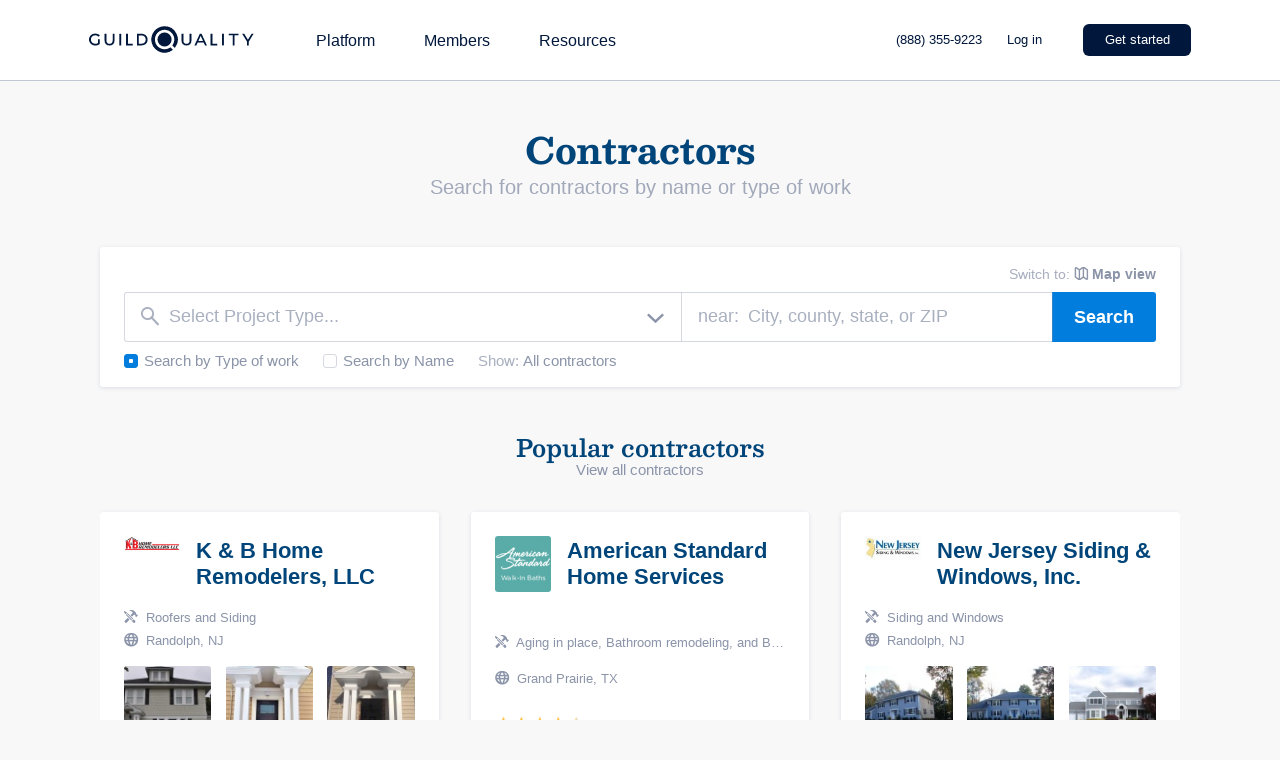

--- FILE ---
content_type: text/html; charset=UTF-8
request_url: https://www.guildquality.com/find
body_size: 55386
content:
<!DOCTYPE html>
<html lang="en">
<head>

	<!-- Google Tag Manager -->
<script>(function(w,d,s,l,i){w[l]=w[l]||[];w[l].push({'gtm.start':
new Date().getTime(),event:'gtm.js'});var f=d.getElementsByTagName(s)[0],
j=d.createElement(s),dl=l!='dataLayer'?'&l='+l:'';j.async=true;j.src=
'https://www.googletagmanager.com/gtm.js?id='+i+dl;f.parentNode.insertBefore(j,f);
})(window,document,'script','dataLayer','GTM-5WX67PQ');</script>
<!-- End Google Tag Manager -->
	<title>Find the Best Remodeling &amp; Home Improvement Contractors Near You</title>

    <script>
var _rollbarConfig = {
    checkIgnore: function(isUncaught, args, payload) {
            // Ignore errors from certain paths
            var ignorePaths = [
                '/answers/', '/crew/', '/question/', '/comment/', '/review/', '/projects/', '/companies/', '/cr/', '/pro/', '/find/', '/photo/', '/photos/', '/mapWidget', '/guildmaster/', '/index.php', '/user/', '/claim/'
            ];
            var ignoreSuffixes = [
                '/answers'
            ];
            // Access the URL from the payload
            var requestUrl = payload.request && payload.request.url;
            if (requestUrl) {
                // Check if URL has only three slashes
                if ((requestUrl.match(/\//g) || []).length === 3) {
                    return true;
                }
                for (var j = 0; j < ignorePaths.length; j++) {
                    if (requestUrl.indexOf('.com' + ignorePaths[j]) > -1) {
                        return true;
                    }
                }
                for (var j = 0; j < ignoreSuffixes.length; j++) {
                    if (requestUrl.endsWith(ignoreSuffixes[j]) > -1) {
                        return true;
                    }
                }
            }
            // Send other errors
            return false;
        },
    accessToken: "5dd7d4fae79c4c8d95d42a34b918de0c",
    captureUncaught: true,
    captureUnhandledRejections: true,
    payload: {
        environment: "production"
    }
};
// Rollbar Snippet
!function(r){var e={};function o(n){if(e[n])return e[n].exports;var t=e[n]={i:n,l:!1,exports:{}};return r[n].call(t.exports,t,t.exports,o),t.l=!0,t.exports}o.m=r,o.c=e,o.d=function(r,e,n){o.o(r,e)||Object.defineProperty(r,e,{enumerable:!0,get:n})},o.r=function(r){"undefined"!=typeof Symbol&&Symbol.toStringTag&&Object.defineProperty(r,Symbol.toStringTag,{value:"Module"}),Object.defineProperty(r,"__esModule",{value:!0})},o.t=function(r,e){if(1&e&&(r=o(r)),8&e)return r;if(4&e&&"object"==typeof r&&r&&r.__esModule)return r;var n=Object.create(null);if(o.r(n),Object.defineProperty(n,"default",{enumerable:!0,value:r}),2&e&&"string"!=typeof r)for(var t in r)o.d(n,t,function(e){return r[e]}.bind(null,t));return n},o.n=function(r){var e=r&&r.__esModule?function(){return r.default}:function(){return r};return o.d(e,"a",e),e},o.o=function(r,e){return Object.prototype.hasOwnProperty.call(r,e)},o.p="",o(o.s=0)}([function(r,e,o){"use strict";var n=o(1),t=o(5);_rollbarConfig=_rollbarConfig||{},_rollbarConfig.rollbarJsUrl=_rollbarConfig.rollbarJsUrl||"https://cdn.rollbar.com/rollbarjs/refs/tags/v2.23.0/rollbar.min.js",_rollbarConfig.async=void 0===_rollbarConfig.async||_rollbarConfig.async;var a=n.setupShim(window,_rollbarConfig),l=t(_rollbarConfig);window.rollbar=n.Rollbar,a.loadFull(window,document,!_rollbarConfig.async,_rollbarConfig,l)},function(r,e,o){"use strict";var n=o(2),t=o(3);function a(r){return function(){try{return r.apply(this,arguments)}catch(r){try{console.error("[Rollbar]: Internal error",r)}catch(r){}}}}var l=0;function i(r,e){this.options=r,this._rollbarOldOnError=null;var o=l++;this.shimId=function(){return o},"undefined"!=typeof window&&window._rollbarShims&&(window._rollbarShims[o]={handler:e,messages:[]})}var s=o(4),d=function(r,e){return new i(r,e)},c=function(r){return new s(d,r)};function u(r){return a((function(){var e=this,o=Array.prototype.slice.call(arguments,0),n={shim:e,method:r,args:o,ts:new Date};window._rollbarShims[this.shimId()].messages.push(n)}))}i.prototype.loadFull=function(r,e,o,n,t){var l=!1,i=e.createElement("script"),s=e.getElementsByTagName("script")[0],d=s.parentNode;i.crossOrigin="",i.src=n.rollbarJsUrl,o||(i.async=!0),i.onload=i.onreadystatechange=a((function(){if(!(l||this.readyState&&"loaded"!==this.readyState&&"complete"!==this.readyState)){i.onload=i.onreadystatechange=null;try{d.removeChild(i)}catch(r){}l=!0,function(){var e;if(void 0===r._rollbarDidLoad){e=new Error("rollbar.js did not load");for(var o,n,a,l,i=0;o=r._rollbarShims[i++];)for(o=o.messages||[];n=o.shift();)for(a=n.args||[],i=0;i<a.length;++i)if("function"==typeof(l=a[i])){l(e);break}}"function"==typeof t&&t(e)}()}})),d.insertBefore(i,s)},i.prototype.wrap=function(r,e,o){try{var n;if(n="function"==typeof e?e:function(){return e||{}},"function"!=typeof r)return r;if(r._isWrap)return r;if(!r._rollbar_wrapped&&(r._rollbar_wrapped=function(){o&&"function"==typeof o&&o.apply(this,arguments);try{return r.apply(this,arguments)}catch(o){var e=o;throw e&&("string"==typeof e&&(e=new String(e)),e._rollbarContext=n()||{},e._rollbarContext._wrappedSource=r.toString(),window._rollbarWrappedError=e),e}},r._rollbar_wrapped._isWrap=!0,r.hasOwnProperty))for(var t in r)r.hasOwnProperty(t)&&(r._rollbar_wrapped[t]=r[t]);return r._rollbar_wrapped}catch(e){return r}};for(var p="log,debug,info,warn,warning,error,critical,global,configure,handleUncaughtException,handleAnonymousErrors,handleUnhandledRejection,captureEvent,captureDomContentLoaded,captureLoad".split(","),f=0;f<p.length;++f)i.prototype[p[f]]=u(p[f]);r.exports={setupShim:function(r,e){if(r){var o=e.globalAlias||"Rollbar";if("object"==typeof r[o])return r[o];r._rollbarShims={},r._rollbarWrappedError=null;var l=new c(e);return a((function(){e.captureUncaught&&(l._rollbarOldOnError=r.onerror,n.captureUncaughtExceptions(r,l,!0),e.wrapGlobalEventHandlers&&t(r,l,!0)),e.captureUnhandledRejections&&n.captureUnhandledRejections(r,l,!0);var a=e.autoInstrument;return!1!==e.enabled&&(void 0===a||!0===a||"object"==typeof a&&a.network)&&r.addEventListener&&(r.addEventListener("load",l.captureLoad.bind(l)),r.addEventListener("DOMContentLoaded",l.captureDomContentLoaded.bind(l))),r[o]=l,l}))()}},Rollbar:c}},function(r,e,o){"use strict";function n(r,e,o,n){r._rollbarWrappedError&&(n[4]||(n[4]=r._rollbarWrappedError),n[5]||(n[5]=r._rollbarWrappedError._rollbarContext),r._rollbarWrappedError=null);var t=e.handleUncaughtException.apply(e,n);o&&o.apply(r,n),"anonymous"===t&&(e.anonymousErrorsPending+=1)}r.exports={captureUncaughtExceptions:function(r,e,o){if(r){var t;if("function"==typeof e._rollbarOldOnError)t=e._rollbarOldOnError;else if(r.onerror){for(t=r.onerror;t._rollbarOldOnError;)t=t._rollbarOldOnError;e._rollbarOldOnError=t}e.handleAnonymousErrors();var a=function(){var o=Array.prototype.slice.call(arguments,0);n(r,e,t,o)};o&&(a._rollbarOldOnError=t),r.onerror=a}},captureUnhandledRejections:function(r,e,o){if(r){"function"==typeof r._rollbarURH&&r._rollbarURH.belongsToShim&&r.removeEventListener("unhandledrejection",r._rollbarURH);var n=function(r){var o,n,t;try{o=r.reason}catch(r){o=void 0}try{n=r.promise}catch(r){n="[unhandledrejection] error getting `promise` from event"}try{t=r.detail,!o&&t&&(o=t.reason,n=t.promise)}catch(r){}o||(o="[unhandledrejection] error getting `reason` from event"),e&&e.handleUnhandledRejection&&e.handleUnhandledRejection(o,n)};n.belongsToShim=o,r._rollbarURH=n,r.addEventListener("unhandledrejection",n)}}}},function(r,e,o){"use strict";function n(r,e,o){if(e.hasOwnProperty&&e.hasOwnProperty("addEventListener")){for(var n=e.addEventListener;n._rollbarOldAdd&&n.belongsToShim;)n=n._rollbarOldAdd;var t=function(e,o,t){n.call(this,e,r.wrap(o),t)};t._rollbarOldAdd=n,t.belongsToShim=o,e.addEventListener=t;for(var a=e.removeEventListener;a._rollbarOldRemove&&a.belongsToShim;)a=a._rollbarOldRemove;var l=function(r,e,o){a.call(this,r,e&&e._rollbar_wrapped||e,o)};l._rollbarOldRemove=a,l.belongsToShim=o,e.removeEventListener=l}}r.exports=function(r,e,o){if(r){var t,a,l="EventTarget,Window,Node,ApplicationCache,AudioTrackList,ChannelMergerNode,CryptoOperation,EventSource,FileReader,HTMLUnknownElement,IDBDatabase,IDBRequest,IDBTransaction,KeyOperation,MediaController,MessagePort,ModalWindow,Notification,SVGElementInstance,Screen,TextTrack,TextTrackCue,TextTrackList,WebSocket,WebSocketWorker,Worker,XMLHttpRequest,XMLHttpRequestEventTarget,XMLHttpRequestUpload".split(",");for(t=0;t<l.length;++t)r[a=l[t]]&&r[a].prototype&&n(e,r[a].prototype,o)}}},function(r,e,o){"use strict";function n(r,e){this.impl=r(e,this),this.options=e,function(r){for(var e=function(r){return function(){var e=Array.prototype.slice.call(arguments,0);if(this.impl[r])return this.impl[r].apply(this.impl,e)}},o="log,debug,info,warn,warning,error,critical,global,configure,handleUncaughtException,handleAnonymousErrors,handleUnhandledRejection,_createItem,wrap,loadFull,shimId,captureEvent,captureDomContentLoaded,captureLoad".split(","),n=0;n<o.length;n++)r[o[n]]=e(o[n])}(n.prototype)}n.prototype._swapAndProcessMessages=function(r,e){var o,n,t;for(this.impl=r(this.options);o=e.shift();)n=o.method,t=o.args,this[n]&&"function"==typeof this[n]&&("captureDomContentLoaded"===n||"captureLoad"===n?this[n].apply(this,[t[0],o.ts]):this[n].apply(this,t));return this},r.exports=n},function(r,e,o){"use strict";r.exports=function(r){return function(e){if(!e&&!window._rollbarInitialized){for(var o,n,t=(r=r||{}).globalAlias||"Rollbar",a=window.rollbar,l=function(r){return new a(r)},i=0;o=window._rollbarShims[i++];)n||(n=o.handler),o.handler._swapAndProcessMessages(l,o.messages);window[t]=n,window._rollbarInitialized=!0}}}}]);
// End Rollbar Snippet
</script>
    
		<meta http-equiv="Content-Type" content="text/html; charset=UTF-8">
			<meta name="description" content="Reviews, customer comments, and pictures of work from thousands of the best remodelers, home builders, and home improvement contractors in your area." />
				<meta name="keywords" content="NY,New York,contractors,remodelers,remodeling contractors,home improvement,home improvement contractors,new home builders,builder">
	
	<meta name="viewport" content="width=device-width, initial-scale=1.0, maximum-scale=1.0">
	<meta http-equiv="X-UA-Compatible" content="IE=edge,chrome=1">

    <!-- Only include bootstrap for wordpress. Ultimatly we will want to exclude here as well. -->
	
	<link href="/css/build/framework-compiled.css?id=f392c4620b0f74886765" rel="stylesheet">
	<link href="/css/build/common-compiled.css?id=ca9eaf16425dbc68af5d" rel="stylesheet">
	<link href="/css/build/navigation-new.css?id=843c851fe325257ee61d" rel="stylesheet">

    <link rel="stylesheet" type="text/css" href="//cloud.typography.com/7593094/785548/css/fonts.css" />
    
    <link href='//fonts.googleapis.com/css?family=Source+Sans+Pro:200,300,400,600,700,900' rel='stylesheet' type='text/css'>
        <script src="https://ajax.googleapis.com/ajax/libs/jquery/1.12.4/jquery.min.js"></script>
            <script>
            $.ajaxSetup({
                headers: {
                    'X-CSRF-TOKEN': 'VwNnVvu6ncfDSPOJEeRPX6TMJrJ2YagzdCdOxu8y'
                }
            });
        </script>
    
    <script defer src="/js/site.js?61"></script>
    <!--[if lt IE 10]>
    <script src="/js/html5shiv.min.js"></script>
    <![endif]-->

    <script defer src="//netdna.bootstrapcdn.com/twitter-bootstrap/2.3.2/js/bootstrap.min.js"></script>        <script defer src="/js/typeahead.jquery.js"></script>
    	<script src="https://ajax.googleapis.com/ajax/libs/angularjs/1.5.11/angular.min.js"></script>	<link href="https://cdnjs.cloudflare.com/ajax/libs/select2/4.0.3/css/select2.min.css" rel="stylesheet" /><script  src="https://cdnjs.cloudflare.com/ajax/libs/select2/4.0.3/js/select2.min.js"></script>
	<script type="text/javascript"  src="https://maps.googleapis.com/maps/api/js?v=3&key=AIzaSyBhwNd1vxWN0vtEsM2FYuK41HYqlE-GToE"></script><script src="/js/build/find-contractors.js?id=241fab00973be511cb4d"></script><script type="text/javascript" src="/js/fancybox-2.1.5/jquery.fancybox.pack.js"></script><link rel="stylesheet" type="text/css" href="/js/fancybox-2.1.5/jquery.fancybox.css"><link rel="stylesheet" type="text/css" href="/css/build/find-compiled.css?id=7249efe28fe44437d014"><link rel="next" href="https://www.guildquality.com/find/?page=2"/>
					<link rel="canonical" href="https://www.guildquality.com/find">
	
    
    <!--scripts.begin-->
	<script defer src="/js/navigation.js"></script>
	<!--scripts.end-->

	<!-- Recaptcha -->
  	<script src="https://www.google.com/recaptcha/api.js" async defer></script>

    </head>
	
	<body class=" public body--navbar-fixed">
		<!-- Google Tag Manager (noscript) -->
<noscript><iframe src="https://www.googletagmanager.com/ns.html?id=GTM-5WX67PQ"
height="0" width="0" style="display:none;visibility:hidden"></iframe></noscript>
<!-- End Google Tag Manager (noscript) -->
		<!-- Include views and content header but not if wordpress. Since wordpress doesent have laravel we need to load them seperatly. -->
		            <!-- svg sprites.begin -->
<svg class="sr-only" version="1.1" height="0" xmlns="http://www.w3.org/2000/svg"
  xmlns:xlink="http://www.w3.org/1999/xlink">
  <symbol id="logo" viewBox="0 0 1000 150" fill="none">
    <path fill="currentColor" d="M426.85,0a75,75,0,1,0,45.31,134.76c.67-.51,1.34-1,2-1.57L460,119c-1.1.83-2.23,1.62-3.39,2.36a54.85,54.85,0,1,1,16.64-16.63c-.75,1.15-1.54,2.29-2.37,3.4L485,122.31q.8-1,1.56-2A75,75,0,0,0,426.85,0Z"/><path fill="currentColor" d="M426.85,35.18a39.82,39.82,0,1,0,0,79.64A39.82,39.82,0,0,0,466.67,75,39.86,39.86,0,0,0,426.85,35.18Z"/><g id="GQ_Logo_Wordmark-2" data-name="GQ Logo Wordmark"><g id="GQ_Logo_Wordmark-3" data-name="GQ Logo Wordmark"><path fill="currentColor" d="M35.49,51.2c7.41,0,13.38,2.37,18.25,7.24l.93.93,6.92-7.08-.82-.9C54.91,45,46.13,41.55,35.38,41.55,15.21,41.55,0,56,0,75.24s15.35,33.69,35.71,33.69c9.56,0,18.5-3.06,24.52-8.39l.43-.39V74H50.34V95.4a26.14,26.14,0,0,1-14.52,3.88c-14.58,0-25.16-10.11-25.16-24S21.1,51.2,35.49,51.2Z"/><path fill="currentColor" d="M133.75,79.84c0,13-5.94,19.56-17.65,19.56S98.56,92.82,98.56,79.84V42.33H87.9V80.06c0,18.35,10.28,28.87,28.2,28.87s28.09-10.52,28.09-28.87V42.33H133.75Z"/><rect fill="currentColor" x="171.34" y="42.84" width="10.66" height="65.93"/><polygon fill="currentColor" points="219.8 42.67 209.15 42.67 209.15 108.6 246.5 108.6 246.5 99.28 219.8 99.28 219.8 42.67"/><path fill="currentColor" d="M295.06,42.5H270.65v65.93h24.41c21.83,0,35.94-13,35.94-33S316.89,42.5,295.06,42.5Zm25.28,32.91c0,14.62-9.82,23.71-25.62,23.71H281.3V51.81h13.42C310.52,51.81,320.34,60.85,320.34,75.41Z"/><path fill="currentColor" d="M568.47,79.84c0,13-5.94,19.56-17.66,19.56s-17.54-6.58-17.54-19.56V42.33H522.61V80.06c0,18.35,10.28,28.87,28.2,28.87S578.9,98.41,578.9,80.06V42.33H568.47Z"/><path fill="currentColor" d="M626.2,42.33l-30.46,65.93h10.93l7.4-16.37h33.87l7.4,16.37h10.93L635.81,42.33ZM643.86,82.8h-25.7l12.89-28.41Z"/><polygon fill="currentColor" points="697.68 42.33 687.02 42.33 687.02 108.26 724.37 108.26 724.37 98.95 697.68 98.95 697.68 42.33"/><rect fill="currentColor" x="751.52" y="42.33" width="10.66" height="65.93"/><polygon fill="currentColor" points="789.33 51.65 811.64 51.65 811.64 108.26 822.3 108.26 822.3 51.65 844.61 51.65 844.61 42.33 789.33 42.33 789.33 51.65"/><polygon fill="currentColor" points="918.84 42.33 897.8 76.15 876.77 42.33 865.1 42.33 892.36 86.48 892.36 108.26 902.91 108.26 902.91 86.7 930.16 42.33 918.84 42.33"/>
  </symbol>
  <symbol id="i-keyboard-arrow-right" viewBox="0 0 29 29" fill="none">
    <path
      d="M28.646 13.6433L22.8725 7.8699C22.4006 7.39808 21.6355 7.3982 21.1637 7.87016C20.9372 8.09669 20.81 8.40387 20.8099 8.72419V12.383C20.8099 12.5499 20.6747 12.6851 20.5078 12.6851H1.8125H1.8125C0.811484 12.6851 0 13.4966 0 14.4976C4.37558e-08 15.4986 0.811484 16.3101 1.8125 16.3101H20.5078C20.6747 16.3101 20.8099 16.4454 20.8099 16.6122V20.271V20.2708C20.8099 20.9381 21.3509 21.4791 22.0183 21.4791C22.3386 21.4791 22.6458 21.3519 22.8724 21.1255L28.6458 15.3521L28.6458 15.3521C29.1175 14.8802 29.1175 14.1154 28.6458 13.6435L28.646 13.6433Z"
      fill="currentColor" />
  </symbol>
  <symbol id="i-pass-fail" viewBox="0 0 64 84" fill="none">
    <path
      d="M32 0C28.3158 0 25.3732 2.73716 24.7539 6.25H18.25H17H4.5C2.44379 6.25 0.75 7.94379 0.75 10V80C0.75 82.0562 2.44379 83.75 4.5 83.75H59.5C61.5562 83.75 63.25 82.0562 63.25 80V10C63.25 7.94379 61.5562 6.25 59.5 6.25H47H45.75H39.2461C38.6268 2.73716 35.6842 0 32 0ZM32 2.5C34.7755 2.5 37 4.72453 37 7.5V8.75H38.25H44.5V12.5C44.5 13.2063 43.9563 13.75 43.25 13.75H20.75C20.0437 13.75 19.5 13.2063 19.5 12.5V8.75H27V7.5C27 4.72453 29.2245 2.5 32 2.5ZM32 6.25C31.6685 6.25 31.3505 6.3817 31.1161 6.61612C30.8817 6.85054 30.75 7.16848 30.75 7.5C30.75 7.83152 30.8817 8.14946 31.1161 8.38388C31.3505 8.6183 31.6685 8.75 32 8.75C32.3315 8.75 32.6495 8.6183 32.8839 8.38388C33.1183 8.14946 33.25 7.83152 33.25 7.5C33.25 7.16848 33.1183 6.85054 32.8839 6.61612C32.6495 6.3817 32.3315 6.25 32 6.25ZM4.5 8.75H17V12.5C17 14.5562 18.6938 16.25 20.75 16.25H43.25C45.3062 16.25 47 14.5562 47 12.5V8.75H59.5C60.2063 8.75 60.75 9.29371 60.75 10V80C60.75 80.7063 60.2063 81.25 59.5 81.25H4.5C3.79371 81.25 3.25 80.7063 3.25 80V10C3.25 9.29371 3.79371 8.75 4.5 8.75ZM9.5 11.25C9.16848 11.25 8.85054 11.3817 8.61612 11.6161C8.3817 11.8505 8.25 12.1685 8.25 12.5C8.25 12.8315 8.3817 13.1495 8.61612 13.3839C8.85054 13.6183 9.16848 13.75 9.5 13.75C9.83152 13.75 10.1495 13.6183 10.3839 13.3839C10.6183 13.1495 10.75 12.8315 10.75 12.5C10.75 12.1685 10.6183 11.8505 10.3839 11.6161C10.1495 11.3817 9.83152 11.25 9.5 11.25ZM9.5 16.25C9.16848 16.25 8.85054 16.3817 8.61612 16.6161C8.3817 16.8505 8.25 17.1685 8.25 17.5C8.25 17.8315 8.3817 18.1495 8.61612 18.3839C8.85054 18.6183 9.16848 18.75 9.5 18.75C9.83152 18.75 10.1495 18.6183 10.3839 18.3839C10.6183 18.1495 10.75 17.8315 10.75 17.5C10.75 17.1685 10.6183 16.8505 10.3839 16.6161C10.1495 16.3817 9.83152 16.25 9.5 16.25ZM9.5 21.25C9.16848 21.25 8.85054 21.3817 8.61612 21.6161C8.3817 21.8505 8.25 22.1685 8.25 22.5C8.25 22.8315 8.3817 23.1495 8.61612 23.3839C8.85054 23.6183 9.16848 23.75 9.5 23.75C9.83152 23.75 10.1495 23.6183 10.3839 23.3839C10.6183 23.1495 10.75 22.8315 10.75 22.5C10.75 22.1685 10.6183 21.8505 10.3839 21.6161C10.1495 21.3817 9.83152 21.25 9.5 21.25ZM9.5 26.25C9.16848 26.25 8.85054 26.3817 8.61612 26.6161C8.3817 26.8505 8.25 27.1685 8.25 27.5C8.25 27.8315 8.3817 28.1495 8.61612 28.3839C8.85054 28.6183 9.16848 28.75 9.5 28.75C9.83152 28.75 10.1495 28.6183 10.3839 28.3839C10.6183 28.1495 10.75 27.8315 10.75 27.5C10.75 27.1685 10.6183 26.8505 10.3839 26.6161C10.1495 26.3817 9.83152 26.25 9.5 26.25ZM51.7314 30.2783L44.8638 36.8994L41.5508 33.501L39.7612 35.2441L44.8101 40.4248L53.4673 32.0776L51.7314 30.2783ZM9.5 31.25C9.16848 31.25 8.85054 31.3817 8.61612 31.6161C8.3817 31.8505 8.25 32.1685 8.25 32.5C8.25 32.8315 8.3817 33.1495 8.61612 33.3839C8.85054 33.6183 9.16848 33.75 9.5 33.75C9.83152 33.75 10.1495 33.6183 10.3839 33.3839C10.6183 33.1495 10.75 32.8315 10.75 32.5C10.75 32.1685 10.6183 31.8505 10.3839 31.6161C10.1495 31.3817 9.83152 31.25 9.5 31.25ZM17 35.0024V37.5024H34.5V35.0024H17ZM9.5 36.25C9.16848 36.25 8.85054 36.3817 8.61612 36.6161C8.3817 36.8505 8.25 37.1685 8.25 37.5C8.25 37.8315 8.3817 38.1495 8.61612 38.3839C8.85054 38.6183 9.16848 38.75 9.5 38.75C9.83152 38.75 10.1495 38.6183 10.3839 38.3839C10.6183 38.1495 10.75 37.8315 10.75 37.5C10.75 37.1685 10.6183 36.8505 10.3839 36.6161C10.1495 36.3817 9.83152 36.25 9.5 36.25ZM9.5 41.25C9.16848 41.25 8.85054 41.3817 8.61612 41.6161C8.3817 41.8505 8.25 42.1685 8.25 42.5C8.25 42.8315 8.3817 43.1495 8.61612 43.3839C8.85054 43.6183 9.16848 43.75 9.5 43.75C9.83152 43.75 10.1495 43.6183 10.3839 43.3839C10.6183 43.1495 10.75 42.8315 10.75 42.5C10.75 42.1685 10.6183 41.8505 10.3839 41.6161C10.1495 41.3817 9.83152 41.25 9.5 41.25ZM9.5 46.25C9.16848 46.25 8.85054 46.3817 8.61612 46.6161C8.3817 46.8505 8.25 47.1685 8.25 47.5C8.25 47.8315 8.3817 48.1495 8.61612 48.3839C8.85054 48.6183 9.16848 48.75 9.5 48.75C9.83152 48.75 10.1495 48.6183 10.3839 48.3839C10.6183 48.1495 10.75 47.8315 10.75 47.5C10.75 47.1685 10.6183 46.8505 10.3839 46.6161C10.1495 46.3817 9.83152 46.25 9.5 46.25ZM42.9961 50.354L41.2529 52.146L45.5693 56.3477L41.2529 60.5518L42.9961 62.3438L47.3613 58.0933L51.7266 62.3438L53.4697 60.5518L49.1533 56.3477L53.4697 52.146L51.7266 50.354L47.3613 54.6045L42.9961 50.354ZM9.5 51.25C9.16848 51.25 8.85054 51.3817 8.61612 51.6161C8.3817 51.8505 8.25 52.1685 8.25 52.5C8.25 52.8315 8.3817 53.1495 8.61612 53.3839C8.85054 53.6183 9.16848 53.75 9.5 53.75C9.83152 53.75 10.1495 53.6183 10.3839 53.3839C10.6183 53.1495 10.75 52.8315 10.75 52.5C10.75 52.1685 10.6183 51.8505 10.3839 51.6161C10.1495 51.3817 9.83152 51.25 9.5 51.25ZM17 55.0024V57.5024H34.5V55.0024H17ZM9.5 56.25C9.16848 56.25 8.85054 56.3817 8.61612 56.6161C8.3817 56.8505 8.25 57.1685 8.25 57.5C8.25 57.8315 8.3817 58.1495 8.61612 58.3839C8.85054 58.6183 9.16848 58.75 9.5 58.75C9.83152 58.75 10.1495 58.6183 10.3839 58.3839C10.6183 58.1495 10.75 57.8315 10.75 57.5C10.75 57.1685 10.6183 56.8505 10.3839 56.6161C10.1495 56.3817 9.83152 56.25 9.5 56.25ZM9.5 61.25C9.16848 61.25 8.85054 61.3817 8.61612 61.6161C8.3817 61.8505 8.25 62.1685 8.25 62.5C8.25 62.8315 8.3817 63.1495 8.61612 63.3839C8.85054 63.6183 9.16848 63.75 9.5 63.75C9.83152 63.75 10.1495 63.6183 10.3839 63.3839C10.6183 63.1495 10.75 62.8315 10.75 62.5C10.75 62.1685 10.6183 61.8505 10.3839 61.6161C10.1495 61.3817 9.83152 61.25 9.5 61.25ZM9.5 66.25C9.16848 66.25 8.85054 66.3817 8.61612 66.6161C8.3817 66.8505 8.25 67.1685 8.25 67.5C8.25 67.8315 8.3817 68.1495 8.61612 68.3839C8.85054 68.6183 9.16848 68.75 9.5 68.75C9.83152 68.75 10.1495 68.6183 10.3839 68.3839C10.6183 68.1495 10.75 67.8315 10.75 67.5C10.75 67.1685 10.6183 66.8505 10.3839 66.6161C10.1495 66.3817 9.83152 66.25 9.5 66.25ZM9.5 71.25C9.16848 71.25 8.85054 71.3817 8.61612 71.6161C8.3817 71.8505 8.25 72.1685 8.25 72.5C8.25 72.8315 8.3817 73.1495 8.61612 73.3839C8.85054 73.6183 9.16848 73.75 9.5 73.75C9.83152 73.75 10.1495 73.6183 10.3839 73.3839C10.6183 73.1495 10.75 72.8315 10.75 72.5C10.75 72.1685 10.6183 71.8505 10.3839 71.6161C10.1495 71.3817 9.83152 71.25 9.5 71.25ZM9.5 76.25C9.16848 76.25 8.85054 76.3817 8.61612 76.6161C8.3817 76.8505 8.25 77.1685 8.25 77.5C8.25 77.8315 8.3817 78.1495 8.61612 78.3839C8.85054 78.6183 9.16848 78.75 9.5 78.75C9.83152 78.75 10.1495 78.6183 10.3839 78.3839C10.6183 78.1495 10.75 77.8315 10.75 77.5C10.75 77.1685 10.6183 76.8505 10.3839 76.6161C10.1495 76.3817 9.83152 76.25 9.5 76.25Z"
      fill="currentColor" />
  </symbol>
  <symbol id="i-financial-growth-analysis" viewBox="0 0 100 100" fill="none">
    <path
      d="M37.5 8.75C21.6475 8.75 8.75 21.6475 8.75 37.5C8.75 53.3525 21.6475 66.25 37.5 66.25C43.8625 66.25 49.7465 64.1692 54.5142 60.6567L59.8242 65.9668C59.3278 67.3026 59.6035 68.8711 60.6689 69.9365L80.8838 90.1514C82.3376 91.6052 84.7327 91.6052 86.1865 90.1514L90.1514 86.1865C91.6052 84.7327 91.6052 82.3376 90.1514 80.8838L69.9365 60.6689C69.2096 59.942 68.2474 59.5776 67.2852 59.5776C66.8368 59.5776 66.3913 59.6662 65.9668 59.8242L60.6567 54.5142C64.1692 49.7465 66.25 43.8625 66.25 37.5C66.25 35.11 65.9529 32.7901 65.4004 30.5688L63.4326 33.6304C63.6201 34.8966 63.75 36.1812 63.75 37.5C63.75 51.975 51.975 63.75 37.5 63.75C23.025 63.75 11.25 51.975 11.25 37.5C11.25 23.025 23.025 11.25 37.5 11.25C46.2962 11.25 54.0765 15.6141 58.8428 22.2754L60.2979 20.0122C55.0366 13.171 46.7775 8.75 37.5 8.75ZM37.5 13.75C37.1685 13.75 36.8505 13.8817 36.6161 14.1161C36.3817 14.3505 36.25 14.6685 36.25 15C36.25 15.3315 36.3817 15.6495 36.6161 15.8839C36.8505 16.1183 37.1685 16.25 37.5 16.25C37.8315 16.25 38.1495 16.1183 38.3839 15.8839C38.6183 15.6495 38.75 15.3315 38.75 15C38.75 14.6685 38.6183 14.3505 38.3839 14.1161C38.1495 13.8817 37.8315 13.75 37.5 13.75ZM31.6797 14.5166C31.3482 14.5166 31.0302 14.6483 30.7958 14.8827C30.5614 15.1171 30.4297 15.4351 30.4297 15.7666C30.4297 16.0981 30.5614 16.4161 30.7958 16.6505C31.0302 16.8849 31.3482 17.0166 31.6797 17.0166C32.0112 17.0166 32.3292 16.8849 32.5636 16.6505C32.798 16.4161 32.9297 16.0981 32.9297 15.7666C32.9297 15.4351 32.798 15.1171 32.5636 14.8827C32.3292 14.6483 32.0112 14.5166 31.6797 14.5166ZM43.3252 14.5166C42.9937 14.5166 42.6757 14.6483 42.4413 14.8827C42.2069 15.1171 42.0752 15.4351 42.0752 15.7666C42.0752 16.0981 42.2069 16.4161 42.4413 16.6505C42.6757 16.8849 42.9937 17.0166 43.3252 17.0166C43.6567 17.0166 43.9747 16.8849 44.2091 16.6505C44.4435 16.4161 44.5752 16.0981 44.5752 15.7666C44.5752 15.4351 44.4435 15.1171 44.2091 14.8827C43.9747 14.6483 43.6567 14.5166 43.3252 14.5166ZM26.25 16.7651C25.9185 16.7651 25.6005 16.8968 25.3661 17.1313C25.1317 17.3657 25 17.6836 25 18.0151C25 18.3467 25.1317 18.6646 25.3661 18.899C25.6005 19.1334 25.9185 19.2651 26.25 19.2651C26.5815 19.2651 26.8995 19.1334 27.1339 18.899C27.3683 18.6646 27.5 18.3467 27.5 18.0151C27.5 17.6836 27.3683 17.3657 27.1339 17.1313C26.8995 16.8968 26.5815 16.7651 26.25 16.7651ZM48.7524 16.7651C48.4209 16.7651 48.103 16.8968 47.8686 17.1313C47.6341 17.3657 47.5024 17.6836 47.5024 18.0151C47.5024 18.3467 47.6341 18.6646 47.8686 18.899C48.103 19.1334 48.4209 19.2651 48.7524 19.2651C49.084 19.2651 49.4019 19.1334 49.6363 18.899C49.8707 18.6646 50.0024 18.3467 50.0024 18.0151C50.0024 17.6836 49.8707 17.3657 49.6363 17.1313C49.4019 16.8968 49.084 16.7651 48.7524 16.7651ZM66.25 17.688L54.3164 36.25H41.9263L35 44.3286L28.0737 36.25H13.75V38.75H26.9263L35 48.1714L43.0737 38.75H55.6836L66.25 22.312L76.8164 38.75H91.25V36.25H78.1836L66.25 17.688ZM21.5918 20.3394C21.2603 20.3394 20.9423 20.4711 20.7079 20.7055C20.4735 20.9399 20.3418 21.2578 20.3418 21.5894C20.3418 21.9209 20.4735 22.2388 20.7079 22.4732C20.9423 22.7077 21.2603 22.8394 21.5918 22.8394C21.9233 22.8394 22.2413 22.7077 22.4757 22.4732C22.7101 22.2388 22.8418 21.9209 22.8418 21.5894C22.8418 21.2578 22.7101 20.9399 22.4757 20.7055C22.2413 20.4711 21.9233 20.3394 21.5918 20.3394ZM53.4106 20.3394C53.0791 20.3394 52.7612 20.4711 52.5268 20.7055C52.2923 20.9399 52.1606 21.2578 52.1606 21.5894C52.1606 21.9209 52.2923 22.2388 52.5268 22.4732C52.7612 22.7077 53.0791 22.8394 53.4106 22.8394C53.7422 22.8394 54.0601 22.7077 54.2945 22.4732C54.5289 22.2388 54.6606 21.9209 54.6606 21.5894C54.6606 21.2578 54.5289 20.9399 54.2945 20.7055C54.0601 20.4711 53.7422 20.3394 53.4106 20.3394ZM18.0176 25C17.6861 25 17.3681 25.1317 17.1337 25.3661C16.8993 25.6005 16.7676 25.9185 16.7676 26.25C16.7676 26.5815 16.8993 26.8995 17.1337 27.1339C17.3681 27.3683 17.6861 27.5 18.0176 27.5C18.3491 27.5 18.667 27.3683 18.9015 27.1339C19.1359 26.8995 19.2676 26.5815 19.2676 26.25C19.2676 25.9185 19.1359 25.6005 18.9015 25.3661C18.667 25.1317 18.3491 25 18.0176 25ZM15.769 30.4272C15.4375 30.4272 15.1196 30.5589 14.8852 30.7934C14.6507 31.0278 14.519 31.3457 14.519 31.6772C14.519 32.0088 14.6507 32.3267 14.8852 32.5611C15.1196 32.7956 15.4375 32.9272 15.769 32.9272C16.1006 32.9272 16.4185 32.7956 16.6529 32.5611C16.8873 32.3267 17.019 32.0088 17.019 31.6772C17.019 31.3457 16.8873 31.0278 16.6529 30.7934C16.4185 30.5589 16.1006 30.4272 15.769 30.4272ZM59.2358 42.0728C58.9043 42.0728 58.5864 42.2044 58.352 42.4389C58.1175 42.6733 57.9858 42.9912 57.9858 43.3228C57.9858 43.6543 58.1175 43.9722 58.352 44.2066C58.5864 44.4411 58.9043 44.5728 59.2358 44.5728C59.5674 44.5728 59.8853 44.4411 60.1197 44.2066C60.3541 43.9722 60.4858 43.6543 60.4858 43.3228C60.4858 42.9912 60.3541 42.6733 60.1197 42.4389C59.8853 42.2044 59.5674 42.0728 59.2358 42.0728ZM15.769 42.0752C15.4375 42.0752 15.1196 42.2069 14.8852 42.4413C14.6507 42.6757 14.519 42.9937 14.519 43.3252C14.519 43.6567 14.6507 43.9747 14.8852 44.2091C15.1196 44.4435 15.4375 44.5752 15.769 44.5752C16.1006 44.5752 16.4185 44.4435 16.6529 44.2091C16.8873 43.9747 17.019 43.6567 17.019 43.3252C17.019 42.9937 16.8873 42.6757 16.6529 42.4413C16.4185 42.2069 16.1006 42.0752 15.769 42.0752ZM56.9873 47.4976C56.6558 47.4976 56.3378 47.6293 56.1034 47.8637C55.869 48.0981 55.7373 48.416 55.7373 48.7476C55.7373 49.0791 55.869 49.397 56.1034 49.6314C56.3378 49.8659 56.6558 49.9976 56.9873 49.9976C57.3188 49.9976 57.6368 49.8659 57.8712 49.6314C58.1056 49.397 58.2373 49.0791 58.2373 48.7476C58.2373 48.416 58.1056 48.0981 57.8712 47.8637C57.6368 47.6293 57.3188 47.4976 56.9873 47.4976ZM18.0151 47.5024C17.6836 47.5024 17.3657 47.6341 17.1313 47.8686C16.8968 48.103 16.7651 48.4209 16.7651 48.7524C16.7651 49.084 16.8968 49.4019 17.1313 49.6363C17.3657 49.8707 17.6836 50.0024 18.0151 50.0024C18.3467 50.0024 18.6646 49.8707 18.899 49.6363C19.1334 49.4019 19.2651 49.084 19.2651 48.7524C19.2651 48.4209 19.1334 48.103 18.899 47.8686C18.6646 47.6341 18.3467 47.5024 18.0151 47.5024ZM21.5918 52.1606C21.2603 52.1606 20.9423 52.2923 20.7079 52.5268C20.4735 52.7612 20.3418 53.0791 20.3418 53.4106C20.3418 53.7422 20.4735 54.0601 20.7079 54.2945C20.9423 54.5289 21.2603 54.6606 21.5918 54.6606C21.9233 54.6606 22.2413 54.5289 22.4757 54.2945C22.7101 54.0601 22.8418 53.7422 22.8418 53.4106C22.8418 53.0791 22.7101 52.7612 22.4757 52.5268C22.2413 52.2923 21.9233 52.1606 21.5918 52.1606ZM53.4106 52.1606C53.0791 52.1606 52.7612 52.2923 52.5268 52.5268C52.2923 52.7612 52.1606 53.0791 52.1606 53.4106C52.1606 53.7422 52.2923 54.0601 52.5268 54.2945C52.7612 54.5289 53.0791 54.6606 53.4106 54.6606C53.7422 54.6606 54.0601 54.5289 54.2945 54.2945C54.5289 54.0601 54.6606 53.7422 54.6606 53.4106C54.6606 53.0791 54.5289 52.7612 54.2945 52.5268C54.0601 52.2923 53.7422 52.1606 53.4106 52.1606ZM26.2524 55.7349C25.9209 55.7349 25.603 55.8666 25.3686 56.101C25.1341 56.3354 25.0024 56.6533 25.0024 56.9849C25.0024 57.3164 25.1341 57.6343 25.3686 57.8687C25.603 58.1032 25.9209 58.2349 26.2524 58.2349C26.584 58.2349 26.9019 58.1032 27.1363 57.8687C27.3707 57.6343 27.5024 57.3164 27.5024 56.9849C27.5024 56.6533 27.3707 56.3354 27.1363 56.101C26.9019 55.8666 26.584 55.7349 26.2524 55.7349ZM48.7524 55.7373C48.4209 55.7373 48.103 55.869 47.8686 56.1034C47.6341 56.3378 47.5024 56.6558 47.5024 56.9873C47.5024 57.3188 47.6341 57.6368 47.8686 57.8712C48.103 58.1056 48.4209 58.2373 48.7524 58.2373C49.084 58.2373 49.4019 58.1056 49.6363 57.8712C49.8707 57.6368 50.0024 57.3188 50.0024 56.9873C50.0024 56.6558 49.8707 56.3378 49.6363 56.1034C49.4019 55.869 49.084 55.7373 48.7524 55.7373ZM59.0771 56.4697L63.9551 61.3477L61.3477 63.9551L56.4697 59.0771C57.3934 58.2641 58.2641 57.3934 59.0771 56.4697ZM31.6797 57.9834C31.3482 57.9834 31.0302 58.1151 30.7958 58.3495C30.5614 58.5839 30.4297 58.9019 30.4297 59.2334C30.4297 59.5649 30.5614 59.8829 30.7958 60.1173C31.0302 60.3517 31.3482 60.4834 31.6797 60.4834C32.0112 60.4834 32.3292 60.3517 32.5636 60.1173C32.798 59.8829 32.9297 59.5649 32.9297 59.2334C32.9297 58.9019 32.798 58.5839 32.5636 58.3495C32.3292 58.1151 32.0112 57.9834 31.6797 57.9834ZM43.3252 57.9834C42.9937 57.9834 42.6757 58.1151 42.4413 58.3495C42.2069 58.5839 42.0752 58.9019 42.0752 59.2334C42.0752 59.5649 42.2069 59.8829 42.4413 60.1173C42.6757 60.3517 42.9937 60.4834 43.3252 60.4834C43.6567 60.4834 43.9747 60.3517 44.2091 60.1173C44.4435 59.8829 44.5752 59.5649 44.5752 59.2334C44.5752 58.9019 44.4435 58.5839 44.2091 58.3495C43.9747 58.1151 43.6567 57.9834 43.3252 57.9834ZM37.5 58.75C37.1685 58.75 36.8505 58.8817 36.6161 59.1161C36.3817 59.3505 36.25 59.6685 36.25 60C36.25 60.3315 36.3817 60.6495 36.6161 60.8839C36.8505 61.1183 37.1685 61.25 37.5 61.25C37.8315 61.25 38.1495 61.1183 38.3839 60.8839C38.6183 60.6495 38.75 60.3315 38.75 60C38.75 59.6685 38.6183 59.3505 38.3839 59.1161C38.1495 58.8817 37.8315 58.75 37.5 58.75ZM67.2852 62.063C67.6023 62.063 67.9196 62.1872 68.1689 62.4365L69.4824 63.75L66.6162 66.6162L68.3838 68.3838L71.25 65.5176L73.2324 67.5L70.3662 70.3662L72.1338 72.1338L75 69.2676L76.9824 71.25L74.1162 74.1162L75.8838 75.8838L78.75 73.0176L80.7324 75L77.8662 77.8662L79.6338 79.6338L82.5 76.7676L84.4824 78.75L81.6162 81.6162L83.3838 83.3838L86.25 80.5176L88.3838 82.6514C88.8824 83.15 88.8824 83.9203 88.3838 84.4189L84.4189 88.3838C83.9203 88.8824 83.15 88.8824 82.6514 88.3838L62.4365 68.1689C61.9401 67.6725 61.9382 66.8996 62.4365 66.4014L66.4038 62.4365C66.6531 62.1872 66.968 62.063 67.2852 62.063Z"
      fill="currentColor" />
  </symbol>
  <symbol id="i-web-advertising" viewBox="0 0 100 100" fill="none">
    <path
      d="M13.75 15.25C11.0033 15.25 8.75 17.5033 8.75 20.25V82.75H10H91.25V20.25C91.25 17.5033 88.9967 15.25 86.25 15.25H13.75ZM13.75 17.75H86.25C87.6458 17.75 88.75 18.8542 88.75 20.25V29V59V80.25H11.25V29V20.25C11.25 18.8542 12.3542 17.75 13.75 17.75ZM11.25 29C11.25 29.3315 11.3817 29.6495 11.6161 29.8839C11.8505 30.1183 12.1685 30.25 12.5 30.25C12.8315 30.25 13.1495 30.1183 13.3839 29.8839C13.6183 29.6495 13.75 29.3315 13.75 29C13.75 28.6685 13.6183 28.3505 13.3839 28.1161C13.1495 27.8817 12.8315 27.75 12.5 27.75C12.1685 27.75 11.8505 27.8817 11.6161 28.1161C11.3817 28.3505 11.25 28.6685 11.25 29ZM88.75 59C88.75 58.6685 88.6183 58.3505 88.3839 58.1161C88.1495 57.8817 87.8315 57.75 87.5 57.75C87.1685 57.75 86.8505 57.8817 86.6161 58.1161C86.3817 58.3505 86.25 58.6685 86.25 59C86.25 59.3315 86.3817 59.6495 86.6161 59.8839C86.8505 60.1183 87.1685 60.25 87.5 60.25C87.8315 60.25 88.1495 60.1183 88.3839 59.8839C88.6183 59.6495 88.75 59.3315 88.75 59ZM88.75 29C88.75 28.6685 88.6183 28.3505 88.3839 28.1161C88.1495 27.8817 87.8315 27.75 87.5 27.75C87.1685 27.75 86.8505 27.8817 86.6161 28.1161C86.3817 28.3505 86.25 28.6685 86.25 29C86.25 29.3315 86.3817 29.6495 86.6161 29.8839C86.8505 30.1183 87.1685 30.25 87.5 30.25C87.8315 30.25 88.1495 30.1183 88.3839 29.8839C88.6183 29.6495 88.75 29.3315 88.75 29ZM16.25 20.25C15.587 20.25 14.9511 20.5134 14.4822 20.9822C14.0134 21.4511 13.75 22.087 13.75 22.75C13.75 23.413 14.0134 24.0489 14.4822 24.5178C14.9511 24.9866 15.587 25.25 16.25 25.25C16.913 25.25 17.5489 24.9866 18.0178 24.5178C18.4866 24.0489 18.75 23.413 18.75 22.75C18.75 22.087 18.4866 21.4511 18.0178 20.9822C17.5489 20.5134 16.913 20.25 16.25 20.25ZM23.75 20.25C23.087 20.25 22.4511 20.5134 21.9822 20.9822C21.5134 21.4511 21.25 22.087 21.25 22.75C21.25 23.413 21.5134 24.0489 21.9822 24.5178C22.4511 24.9866 23.087 25.25 23.75 25.25C24.413 25.25 25.0489 24.9866 25.5178 24.5178C25.9866 24.0489 26.25 23.413 26.25 22.75C26.25 22.087 25.9866 21.4511 25.5178 20.9822C25.0489 20.5134 24.413 20.25 23.75 20.25ZM31.25 20.25C30.587 20.25 29.9511 20.5134 29.4822 20.9822C29.0134 21.4511 28.75 22.087 28.75 22.75C28.75 23.413 29.0134 24.0489 29.4822 24.5178C29.9511 24.9866 30.587 25.25 31.25 25.25C31.913 25.25 32.5489 24.9866 33.0178 24.5178C33.4866 24.0489 33.75 23.413 33.75 22.75C33.75 22.087 33.4866 21.4511 33.0178 20.9822C32.5489 20.5134 31.913 20.25 31.25 20.25ZM17.5 27.75C17.1685 27.75 16.8505 27.8817 16.6161 28.1161C16.3817 28.3505 16.25 28.6685 16.25 29C16.25 29.3315 16.3817 29.6495 16.6161 29.8839C16.8505 30.1183 17.1685 30.25 17.5 30.25C17.8315 30.25 18.1495 30.1183 18.3839 29.8839C18.6183 29.6495 18.75 29.3315 18.75 29C18.75 28.6685 18.6183 28.3505 18.3839 28.1161C18.1495 27.8817 17.8315 27.75 17.5 27.75ZM22.5 27.75C22.1685 27.75 21.8505 27.8817 21.6161 28.1161C21.3817 28.3505 21.25 28.6685 21.25 29C21.25 29.3315 21.3817 29.6495 21.6161 29.8839C21.8505 30.1183 22.1685 30.25 22.5 30.25C22.8315 30.25 23.1495 30.1183 23.3839 29.8839C23.6183 29.6495 23.75 29.3315 23.75 29C23.75 28.6685 23.6183 28.3505 23.3839 28.1161C23.1495 27.8817 22.8315 27.75 22.5 27.75ZM27.5 27.75C27.1685 27.75 26.8505 27.8817 26.6161 28.1161C26.3817 28.3505 26.25 28.6685 26.25 29C26.25 29.3315 26.3817 29.6495 26.6161 29.8839C26.8505 30.1183 27.1685 30.25 27.5 30.25C27.8315 30.25 28.1495 30.1183 28.3839 29.8839C28.6183 29.6495 28.75 29.3315 28.75 29C28.75 28.6685 28.6183 28.3505 28.3839 28.1161C28.1495 27.8817 27.8315 27.75 27.5 27.75ZM32.5 27.75C32.1685 27.75 31.8505 27.8817 31.6161 28.1161C31.3817 28.3505 31.25 28.6685 31.25 29C31.25 29.3315 31.3817 29.6495 31.6161 29.8839C31.8505 30.1183 32.1685 30.25 32.5 30.25C32.8315 30.25 33.1495 30.1183 33.3839 29.8839C33.6183 29.6495 33.75 29.3315 33.75 29C33.75 28.6685 33.6183 28.3505 33.3839 28.1161C33.1495 27.8817 32.8315 27.75 32.5 27.75ZM37.5 27.75C37.1685 27.75 36.8505 27.8817 36.6161 28.1161C36.3817 28.3505 36.25 28.6685 36.25 29C36.25 29.3315 36.3817 29.6495 36.6161 29.8839C36.8505 30.1183 37.1685 30.25 37.5 30.25C37.8315 30.25 38.1495 30.1183 38.3839 29.8839C38.6183 29.6495 38.75 29.3315 38.75 29C38.75 28.6685 38.6183 28.3505 38.3839 28.1161C38.1495 27.8817 37.8315 27.75 37.5 27.75ZM42.5 27.75C42.1685 27.75 41.8505 27.8817 41.6161 28.1161C41.3817 28.3505 41.25 28.6685 41.25 29C41.25 29.3315 41.3817 29.6495 41.6161 29.8839C41.8505 30.1183 42.1685 30.25 42.5 30.25C42.8315 30.25 43.1495 30.1183 43.3839 29.8839C43.6183 29.6495 43.75 29.3315 43.75 29C43.75 28.6685 43.6183 28.3505 43.3839 28.1161C43.1495 27.8817 42.8315 27.75 42.5 27.75ZM47.5 27.75C47.1685 27.75 46.8505 27.8817 46.6161 28.1161C46.3817 28.3505 46.25 28.6685 46.25 29C46.25 29.3315 46.3817 29.6495 46.6161 29.8839C46.8505 30.1183 47.1685 30.25 47.5 30.25C47.8315 30.25 48.1495 30.1183 48.3839 29.8839C48.6183 29.6495 48.75 29.3315 48.75 29C48.75 28.6685 48.6183 28.3505 48.3839 28.1161C48.1495 27.8817 47.8315 27.75 47.5 27.75ZM52.5 27.75C52.1685 27.75 51.8505 27.8817 51.6161 28.1161C51.3817 28.3505 51.25 28.6685 51.25 29C51.25 29.3315 51.3817 29.6495 51.6161 29.8839C51.8505 30.1183 52.1685 30.25 52.5 30.25C52.8315 30.25 53.1495 30.1183 53.3839 29.8839C53.6183 29.6495 53.75 29.3315 53.75 29C53.75 28.6685 53.6183 28.3505 53.3839 28.1161C53.1495 27.8817 52.8315 27.75 52.5 27.75ZM57.5 27.75C57.1685 27.75 56.8505 27.8817 56.6161 28.1161C56.3817 28.3505 56.25 28.6685 56.25 29C56.25 29.3315 56.3817 29.6495 56.6161 29.8839C56.8505 30.1183 57.1685 30.25 57.5 30.25C57.8315 30.25 58.1495 30.1183 58.3839 29.8839C58.6183 29.6495 58.75 29.3315 58.75 29C58.75 28.6685 58.6183 28.3505 58.3839 28.1161C58.1495 27.8817 57.8315 27.75 57.5 27.75ZM62.5 27.75C62.1685 27.75 61.8505 27.8817 61.6161 28.1161C61.3817 28.3505 61.25 28.6685 61.25 29C61.25 29.3315 61.3817 29.6495 61.6161 29.8839C61.8505 30.1183 62.1685 30.25 62.5 30.25C62.8315 30.25 63.1495 30.1183 63.3839 29.8839C63.6183 29.6495 63.75 29.3315 63.75 29C63.75 28.6685 63.6183 28.3505 63.3839 28.1161C63.1495 27.8817 62.8315 27.75 62.5 27.75ZM67.5 27.75C67.1685 27.75 66.8505 27.8817 66.6161 28.1161C66.3817 28.3505 66.25 28.6685 66.25 29C66.25 29.3315 66.3817 29.6495 66.6161 29.8839C66.8505 30.1183 67.1685 30.25 67.5 30.25C67.8315 30.25 68.1495 30.1183 68.3839 29.8839C68.6183 29.6495 68.75 29.3315 68.75 29C68.75 28.6685 68.6183 28.3505 68.3839 28.1161C68.1495 27.8817 67.8315 27.75 67.5 27.75ZM72.5 27.75C72.1685 27.75 71.8505 27.8817 71.6161 28.1161C71.3817 28.3505 71.25 28.6685 71.25 29C71.25 29.3315 71.3817 29.6495 71.6161 29.8839C71.8505 30.1183 72.1685 30.25 72.5 30.25C72.8315 30.25 73.1495 30.1183 73.3839 29.8839C73.6183 29.6495 73.75 29.3315 73.75 29C73.75 28.6685 73.6183 28.3505 73.3839 28.1161C73.1495 27.8817 72.8315 27.75 72.5 27.75ZM77.5 27.75C77.1685 27.75 76.8505 27.8817 76.6161 28.1161C76.3817 28.3505 76.25 28.6685 76.25 29C76.25 29.3315 76.3817 29.6495 76.6161 29.8839C76.8505 30.1183 77.1685 30.25 77.5 30.25C77.8315 30.25 78.1495 30.1183 78.3839 29.8839C78.6183 29.6495 78.75 29.3315 78.75 29C78.75 28.6685 78.6183 28.3505 78.3839 28.1161C78.1495 27.8817 77.8315 27.75 77.5 27.75ZM82.5 27.75C82.1685 27.75 81.8505 27.8817 81.6161 28.1161C81.3817 28.3505 81.25 28.6685 81.25 29C81.25 29.3315 81.3817 29.6495 81.6161 29.8839C81.8505 30.1183 82.1685 30.25 82.5 30.25C82.8315 30.25 83.1495 30.1183 83.3839 29.8839C83.6183 29.6495 83.75 29.3315 83.75 29C83.75 28.6685 83.6183 28.3505 83.3839 28.1161C83.1495 27.8817 82.8315 27.75 82.5 27.75ZM42.5 32.75C42.1685 32.75 41.8505 32.8817 41.6161 33.1161C41.3817 33.3505 41.25 33.6685 41.25 34C41.25 34.3315 41.3817 34.6495 41.6161 34.8839C41.8505 35.1183 42.1685 35.25 42.5 35.25C42.8315 35.25 43.1495 35.1183 43.3839 34.8839C43.6183 34.6495 43.75 34.3315 43.75 34C43.75 33.6685 43.6183 33.3505 43.3839 33.1161C43.1495 32.8817 42.8315 32.75 42.5 32.75ZM42.5 37.75C42.1685 37.75 41.8505 37.8817 41.6161 38.1161C41.3817 38.3505 41.25 38.6685 41.25 39C41.25 39.3315 41.3817 39.6495 41.6161 39.8839C41.8505 40.1183 42.1685 40.25 42.5 40.25C42.8315 40.25 43.1495 40.1183 43.3839 39.8839C43.6183 39.6495 43.75 39.3315 43.75 39C43.75 38.6685 43.6183 38.3505 43.3839 38.1161C43.1495 37.8817 42.8315 37.75 42.5 37.75ZM53.5889 37.75L50 49H52.5269L53.252 46.5H56.7822L57.4902 49H60.2441L56.6577 37.75H53.5889ZM62.6221 37.75V49H67.356C70.7372 49 72.6221 46.9597 72.6221 43.2822C72.6221 39.761 70.5922 37.75 67.356 37.75H62.6221ZM79.2822 37.75C76.7697 37.75 75.1294 39.0968 75.1294 41.1631C75.1294 42.8293 76.3304 43.8738 78.2642 44.2588L79.6484 44.5493C80.8859 44.8018 81.3623 45.15 81.3623 45.7725C81.3623 46.5125 80.6373 47.0225 79.5898 47.0225C78.4323 47.0225 77.6348 46.0575 77.561 45.25H75.127C75.1857 47.2788 76.3765 49 79.4702 49C82.209 49 83.8721 47.66 83.8721 45.46C83.8721 43.7787 82.9422 42.8307 80.8472 42.4082L79.5068 42.1421C78.3581 41.9046 77.6538 41.551 77.6538 40.936C77.6538 40.1948 78.3128 39.7202 79.3091 39.7202C80.2978 39.7202 81.0249 40.2536 81.0986 41.0386H83.457C83.4058 39.0898 81.706 37.75 79.2822 37.75ZM65.1245 39.9473H66.8896C68.7671 39.9473 69.873 41.1711 69.873 43.3286C69.873 45.6036 68.8134 46.8027 66.8896 46.8027H65.1245V39.9473ZM55.0635 40.2134H55.2026L56.2573 44H53.9917L55.0635 40.2134ZM42.5 42.75C42.1685 42.75 41.8505 42.8817 41.6161 43.1161C41.3817 43.3505 41.25 43.6685 41.25 44C41.25 44.3315 41.3817 44.6495 41.6161 44.8839C41.8505 45.1183 42.1685 45.25 42.5 45.25C42.8315 45.25 43.1495 45.1183 43.3839 44.8839C43.6183 44.6495 43.75 44.3315 43.75 44C43.75 43.6685 43.6183 43.3505 43.3839 43.1161C43.1495 42.8817 42.8315 42.75 42.5 42.75ZM42.5 47.75C42.1685 47.75 41.8505 47.8817 41.6161 48.1161C41.3817 48.3505 41.25 48.6685 41.25 49C41.25 49.3315 41.3817 49.6495 41.6161 49.8839C41.8505 50.1183 42.1685 50.25 42.5 50.25C42.8315 50.25 43.1495 50.1183 43.3839 49.8839C43.6183 49.6495 43.75 49.3315 43.75 49C43.75 48.6685 43.6183 48.3505 43.3839 48.1161C43.1495 47.8817 42.8315 47.75 42.5 47.75ZM42.5 52.75C42.1685 52.75 41.8505 52.8817 41.6161 53.1161C41.3817 53.3505 41.25 53.6685 41.25 54C41.25 54.3315 41.3817 54.6495 41.6161 54.8839C41.8505 55.1183 42.1685 55.25 42.5 55.25C42.8315 55.25 43.1495 55.1183 43.3839 54.8839C43.6183 54.6495 43.75 54.3315 43.75 54C43.75 53.6685 43.6183 53.3505 43.3839 53.1161C43.1495 52.8817 42.8315 52.75 42.5 52.75ZM42.5 57.75C42.1685 57.75 41.8505 57.8817 41.6161 58.1161C41.3817 58.3505 41.25 58.6685 41.25 59C41.25 59.3315 41.3817 59.6495 41.6161 59.8839C41.8505 60.1183 42.1685 60.25 42.5 60.25C42.8315 60.25 43.1495 60.1183 43.3839 59.8839C43.6183 59.6495 43.75 59.3315 43.75 59C43.75 58.6685 43.6183 58.3505 43.3839 58.1161C43.1495 57.8817 42.8315 57.75 42.5 57.75ZM47.5 57.75C47.1685 57.75 46.8505 57.8817 46.6161 58.1161C46.3817 58.3505 46.25 58.6685 46.25 59C46.25 59.3315 46.3817 59.6495 46.6161 59.8839C46.8505 60.1183 47.1685 60.25 47.5 60.25C47.8315 60.25 48.1495 60.1183 48.3839 59.8839C48.6183 59.6495 48.75 59.3315 48.75 59C48.75 58.6685 48.6183 58.3505 48.3839 58.1161C48.1495 57.8817 47.8315 57.75 47.5 57.75ZM52.5 57.75C52.1685 57.75 51.8505 57.8817 51.6161 58.1161C51.3817 58.3505 51.25 58.6685 51.25 59C51.25 59.3315 51.3817 59.6495 51.6161 59.8839C51.8505 60.1183 52.1685 60.25 52.5 60.25C52.8315 60.25 53.1495 60.1183 53.3839 59.8839C53.6183 59.6495 53.75 59.3315 53.75 59C53.75 58.6685 53.6183 58.3505 53.3839 58.1161C53.1495 57.8817 52.8315 57.75 52.5 57.75ZM57.5 57.75C57.1685 57.75 56.8505 57.8817 56.6161 58.1161C56.3817 58.3505 56.25 58.6685 56.25 59C56.25 59.3315 56.3817 59.6495 56.6161 59.8839C56.8505 60.1183 57.1685 60.25 57.5 60.25C57.8315 60.25 58.1495 60.1183 58.3839 59.8839C58.6183 59.6495 58.75 59.3315 58.75 59C58.75 58.6685 58.6183 58.3505 58.3839 58.1161C58.1495 57.8817 57.8315 57.75 57.5 57.75ZM62.5 57.75C62.1685 57.75 61.8505 57.8817 61.6161 58.1161C61.3817 58.3505 61.25 58.6685 61.25 59C61.25 59.3315 61.3817 59.6495 61.6161 59.8839C61.8505 60.1183 62.1685 60.25 62.5 60.25C62.8315 60.25 63.1495 60.1183 63.3839 59.8839C63.6183 59.6495 63.75 59.3315 63.75 59C63.75 58.6685 63.6183 58.3505 63.3839 58.1161C63.1495 57.8817 62.8315 57.75 62.5 57.75ZM67.5 57.75C67.1685 57.75 66.8505 57.8817 66.6161 58.1161C66.3817 58.3505 66.25 58.6685 66.25 59C66.25 59.3315 66.3817 59.6495 66.6161 59.8839C66.8505 60.1183 67.1685 60.25 67.5 60.25C67.8315 60.25 68.1495 60.1183 68.3839 59.8839C68.6183 59.6495 68.75 59.3315 68.75 59C68.75 58.6685 68.6183 58.3505 68.3839 58.1161C68.1495 57.8817 67.8315 57.75 67.5 57.75ZM72.5 57.75C72.1685 57.75 71.8505 57.8817 71.6161 58.1161C71.3817 58.3505 71.25 58.6685 71.25 59C71.25 59.3315 71.3817 59.6495 71.6161 59.8839C71.8505 60.1183 72.1685 60.25 72.5 60.25C72.8315 60.25 73.1495 60.1183 73.3839 59.8839C73.6183 59.6495 73.75 59.3315 73.75 59C73.75 58.6685 73.6183 58.3505 73.3839 58.1161C73.1495 57.8817 72.8315 57.75 72.5 57.75ZM77.5 57.75C77.1685 57.75 76.8505 57.8817 76.6161 58.1161C76.3817 58.3505 76.25 58.6685 76.25 59C76.25 59.3315 76.3817 59.6495 76.6161 59.8839C76.8505 60.1183 77.1685 60.25 77.5 60.25C77.8315 60.25 78.1495 60.1183 78.3839 59.8839C78.6183 59.6495 78.75 59.3315 78.75 59C78.75 58.6685 78.6183 58.3505 78.3839 58.1161C78.1495 57.8817 77.8315 57.75 77.5 57.75ZM82.5 57.75C82.1685 57.75 81.8505 57.8817 81.6161 58.1161C81.3817 58.3505 81.25 58.6685 81.25 59C81.25 59.3315 81.3817 59.6495 81.6161 59.8839C81.8505 60.1183 82.1685 60.25 82.5 60.25C82.8315 60.25 83.1495 60.1183 83.3839 59.8839C83.6183 59.6495 83.75 59.3315 83.75 59C83.75 58.6685 83.6183 58.3505 83.3839 58.1161C83.1495 57.8817 82.8315 57.75 82.5 57.75Z"
      fill="currentColor" />
  </symbol>
  <symbol id="i-personal-growth" viewBox="0 0 100 100" fill="none">
    <path
      d="M77.5 10.5C72.6823 10.5 68.75 14.4323 68.75 19.25C68.75 24.0677 72.6823 28 77.5 28C82.3177 28 86.25 24.0677 86.25 19.25C86.25 14.4323 82.3177 10.5 77.5 10.5ZM77.5 13C80.9666 13 83.75 15.7834 83.75 19.25C83.75 22.7166 80.9666 25.5 77.5 25.5C74.0334 25.5 71.25 22.7166 71.25 19.25C71.25 15.7834 74.0334 13 77.5 13ZM55.061 13.3271L42.1826 19.1304L48.8379 22.7241C39.8671 39.1783 24.9778 48.8175 10.8911 53.0537L11.6089 55.4463C26.2317 51.0488 41.7086 41.0296 51.0376 23.9131L57.8223 27.5776L57.3193 24.9849L55.061 13.3271ZM53.208 16.9038L54.3628 22.8682L47.8174 19.333L53.208 16.9038ZM72.5 30.5C66.992 30.5 62.5 34.992 62.5 40.5V58.9009C62.5 61.8728 64.6105 64.446 67.5244 65.0288L68.75 65.2754V80.5C68.75 81.4134 69.0171 82.2605 69.4507 83H56.25V45.5H43.75V83H40V58H27.5V83H23.75V66.75H11.25V83H6.25V85.5H93.75V83H85.5493C85.9829 82.2605 86.25 81.4134 86.25 80.5V65.2754L87.4756 65.0288C90.3895 64.446 92.5 61.8728 92.5 58.9009V40.5C92.5 34.992 88.008 30.5 82.5 30.5H72.5ZM72.5 33H82.5C86.657 33 90 36.343 90 40.5V58.9009C90 60.6964 88.746 62.2254 86.9849 62.5776L86.2207 62.7314C86.1595 62.4533 86.0051 62.2043 85.7831 62.0258C85.5611 61.8473 85.2848 61.75 85 61.75C84.6685 61.75 84.3505 61.8817 84.1161 62.1161C83.8817 62.3505 83.75 62.6685 83.75 63C83.75 63.0737 83.7566 63.1472 83.7695 63.2197L83.75 63.2246V80.5C83.75 81.8958 82.6458 83 81.25 83H73.75C72.3542 83 71.25 81.8958 71.25 80.5V63.2246L71.2305 63.2197C71.2434 63.1472 71.25 63.0737 71.25 63C71.25 62.6685 71.1183 62.3505 70.8839 62.1161C70.6495 61.8817 70.3315 61.75 70 61.75C69.7156 61.7506 69.4398 61.8481 69.2184 62.0266C68.9969 62.205 68.8428 62.4537 68.7817 62.7314L68.0151 62.5776C66.254 62.2254 65 60.6964 65 58.9009V40.5C65 36.343 68.343 33 72.5 33ZM70 41.75C69.6685 41.75 69.3505 41.8817 69.1161 42.1161C68.8817 42.3505 68.75 42.6685 68.75 43C68.75 43.3315 68.8817 43.6495 69.1161 43.8839C69.3505 44.1183 69.6685 44.25 70 44.25C70.3315 44.25 70.6495 44.1183 70.8839 43.8839C71.1183 43.6495 71.25 43.3315 71.25 43C71.25 42.6685 71.1183 42.3505 70.8839 42.1161C70.6495 41.8817 70.3315 41.75 70 41.75ZM85 41.75C84.6685 41.75 84.3505 41.8817 84.1161 42.1161C83.8817 42.3505 83.75 42.6685 83.75 43C83.75 43.3315 83.8817 43.6495 84.1161 43.8839C84.3505 44.1183 84.6685 44.25 85 44.25C85.3315 44.25 85.6495 44.1183 85.8839 43.8839C86.1183 43.6495 86.25 43.3315 86.25 43C86.25 42.6685 86.1183 42.3505 85.8839 42.1161C85.6495 41.8817 85.3315 41.75 85 41.75ZM70 46.75C69.6685 46.75 69.3505 46.8817 69.1161 47.1161C68.8817 47.3505 68.75 47.6685 68.75 48C68.75 48.3315 68.8817 48.6495 69.1161 48.8839C69.3505 49.1183 69.6685 49.25 70 49.25C70.3315 49.25 70.6495 49.1183 70.8839 48.8839C71.1183 48.6495 71.25 48.3315 71.25 48C71.25 47.6685 71.1183 47.3505 70.8839 47.1161C70.6495 46.8817 70.3315 46.75 70 46.75ZM85 46.75C84.6685 46.75 84.3505 46.8817 84.1161 47.1161C83.8817 47.3505 83.75 47.6685 83.75 48C83.75 48.3315 83.8817 48.6495 84.1161 48.8839C84.3505 49.1183 84.6685 49.25 85 49.25C85.3315 49.25 85.6495 49.1183 85.8839 48.8839C86.1183 48.6495 86.25 48.3315 86.25 48C86.25 47.6685 86.1183 47.3505 85.8839 47.1161C85.6495 46.8817 85.3315 46.75 85 46.75ZM46.25 48H53.75V53C53.4185 53 53.1005 53.1317 52.8661 53.3661C52.6317 53.6005 52.5 53.9185 52.5 54.25C52.5 54.5815 52.6317 54.8995 52.8661 55.1339C53.1005 55.3683 53.4185 55.5 53.75 55.5V60.5C53.4185 60.5 53.1005 60.6317 52.8661 60.8661C52.6317 61.1005 52.5 61.4185 52.5 61.75C52.5 62.0815 52.6317 62.3995 52.8661 62.6339C53.1005 62.8683 53.4185 63 53.75 63V68C53.4185 68 53.1005 68.1317 52.8661 68.3661C52.6317 68.6005 52.5 68.9185 52.5 69.25C52.5 69.5815 52.6317 69.8995 52.8661 70.1339C53.1005 70.3683 53.4185 70.5 53.75 70.5V75.5C53.4185 75.5 53.1005 75.6317 52.8661 75.8661C52.6317 76.1005 52.5 76.4185 52.5 76.75C52.5 77.0815 52.6317 77.3995 52.8661 77.6339C53.1005 77.8683 53.4185 78 53.75 78V83H46.25V78C46.5815 78 46.8995 77.8683 47.1339 77.6339C47.3683 77.3995 47.5 77.0815 47.5 76.75C47.5 76.4185 47.3683 76.1005 47.1339 75.8661C46.8995 75.6317 46.5815 75.5 46.25 75.5V70.5C46.5815 70.5 46.8995 70.3683 47.1339 70.1339C47.3683 69.8995 47.5 69.5815 47.5 69.25C47.5 68.9185 47.3683 68.6005 47.1339 68.3661C46.8995 68.1317 46.5815 68 46.25 68V63C46.5815 63 46.8995 62.8683 47.1339 62.6339C47.3683 62.3995 47.5 62.0815 47.5 61.75C47.5 61.4185 47.3683 61.1005 47.1339 60.8661C46.8995 60.6317 46.5815 60.5 46.25 60.5V55.5C46.5815 55.5 46.8995 55.3683 47.1339 55.1339C47.3683 54.8995 47.5 54.5815 47.5 54.25C47.5 53.9185 47.3683 53.6005 47.1339 53.3661C46.8995 53.1317 46.5815 53 46.25 53V48ZM50 49.25C49.6685 49.25 49.3505 49.3817 49.1161 49.6161C48.8817 49.8505 48.75 50.1685 48.75 50.5C48.75 50.8315 48.8817 51.1495 49.1161 51.3839C49.3505 51.6183 49.6685 51.75 50 51.75C50.3315 51.75 50.6495 51.6183 50.8839 51.3839C51.1183 51.1495 51.25 50.8315 51.25 50.5C51.25 50.1685 51.1183 49.8505 50.8839 49.6161C50.6495 49.3817 50.3315 49.25 50 49.25ZM70 51.75C69.6685 51.75 69.3505 51.8817 69.1161 52.1161C68.8817 52.3505 68.75 52.6685 68.75 53C68.75 53.3315 68.8817 53.6495 69.1161 53.8839C69.3505 54.1183 69.6685 54.25 70 54.25C70.3315 54.25 70.6495 54.1183 70.8839 53.8839C71.1183 53.6495 71.25 53.3315 71.25 53C71.25 52.6685 71.1183 52.3505 70.8839 52.1161C70.6495 51.8817 70.3315 51.75 70 51.75ZM85 51.75C84.6685 51.75 84.3505 51.8817 84.1161 52.1161C83.8817 52.3505 83.75 52.6685 83.75 53C83.75 53.3315 83.8817 53.6495 84.1161 53.8839C84.3505 54.1183 84.6685 54.25 85 54.25C85.3315 54.25 85.6495 54.1183 85.8839 53.8839C86.1183 53.6495 86.25 53.3315 86.25 53C86.25 52.6685 86.1183 52.3505 85.8839 52.1161C85.6495 51.8817 85.3315 51.75 85 51.75ZM50 56.75C49.6685 56.75 49.3505 56.8817 49.1161 57.1161C48.8817 57.3505 48.75 57.6685 48.75 58C48.75 58.3315 48.8817 58.6495 49.1161 58.8839C49.3505 59.1183 49.6685 59.25 50 59.25C50.3315 59.25 50.6495 59.1183 50.8839 58.8839C51.1183 58.6495 51.25 58.3315 51.25 58C51.25 57.6685 51.1183 57.3505 50.8839 57.1161C50.6495 56.8817 50.3315 56.75 50 56.75ZM70 56.75C69.6685 56.75 69.3505 56.8817 69.1161 57.1161C68.8817 57.3505 68.75 57.6685 68.75 58C68.75 58.3315 68.8817 58.6495 69.1161 58.8839C69.3505 59.1183 69.6685 59.25 70 59.25C70.3315 59.25 70.6495 59.1183 70.8839 58.8839C71.1183 58.6495 71.25 58.3315 71.25 58C71.25 57.6685 71.1183 57.3505 70.8839 57.1161C70.6495 56.8817 70.3315 56.75 70 56.75ZM85 56.75C84.6685 56.75 84.3505 56.8817 84.1161 57.1161C83.8817 57.3505 83.75 57.6685 83.75 58C83.75 58.3315 83.8817 58.6495 84.1161 58.8839C84.3505 59.1183 84.6685 59.25 85 59.25C85.3315 59.25 85.6495 59.1183 85.8839 58.8839C86.1183 58.6495 86.25 58.3315 86.25 58C86.25 57.6685 86.1183 57.3505 85.8839 57.1161C85.6495 56.8817 85.3315 56.75 85 56.75ZM30 60.5H37.5V83H30V60.5ZM50 64.25C49.6685 64.25 49.3505 64.3817 49.1161 64.6161C48.8817 64.8505 48.75 65.1685 48.75 65.5C48.75 65.8315 48.8817 66.1495 49.1161 66.3839C49.3505 66.6183 49.6685 66.75 50 66.75C50.3315 66.75 50.6495 66.6183 50.8839 66.3839C51.1183 66.1495 51.25 65.8315 51.25 65.5C51.25 65.1685 51.1183 64.8505 50.8839 64.6161C50.6495 64.3817 50.3315 64.25 50 64.25ZM15 69.25H20C20 69.5815 20.1317 69.8995 20.3661 70.1339C20.6005 70.3683 20.9185 70.5 21.25 70.5V75.5C20.9185 75.5 20.6005 75.6317 20.3661 75.8661C20.1317 76.1005 20 76.4185 20 76.75C20 77.0815 20.1317 77.3995 20.3661 77.6339C20.6005 77.8683 20.9185 78 21.25 78V83H13.75V78C14.0815 78 14.3995 77.8683 14.6339 77.6339C14.8683 77.3995 15 77.0815 15 76.75C15 76.4185 14.8683 76.1005 14.6339 75.8661C14.3995 75.6317 14.0815 75.5 13.75 75.5V70.5C14.0815 70.5 14.3995 70.3683 14.6339 70.1339C14.8683 69.8995 15 69.5815 15 69.25ZM17.5 71.75C17.1685 71.75 16.8505 71.8817 16.6161 72.1161C16.3817 72.3505 16.25 72.6685 16.25 73C16.25 73.3315 16.3817 73.6495 16.6161 73.8839C16.8505 74.1183 17.1685 74.25 17.5 74.25C17.8315 74.25 18.1495 74.1183 18.3839 73.8839C18.6183 73.6495 18.75 73.3315 18.75 73C18.75 72.6685 18.6183 72.3505 18.3839 72.1161C18.1495 71.8817 17.8315 71.75 17.5 71.75ZM50 71.75C49.6685 71.75 49.3505 71.8817 49.1161 72.1161C48.8817 72.3505 48.75 72.6685 48.75 73C48.75 73.3315 48.8817 73.6495 49.1161 73.8839C49.3505 74.1183 49.6685 74.25 50 74.25C50.3315 74.25 50.6495 74.1183 50.8839 73.8839C51.1183 73.6495 51.25 73.3315 51.25 73C51.25 72.6685 51.1183 72.3505 50.8839 72.1161C50.6495 71.8817 50.3315 71.75 50 71.75ZM17.5 79.25C17.1685 79.25 16.8505 79.3817 16.6161 79.6161C16.3817 79.8505 16.25 80.1685 16.25 80.5C16.25 80.8315 16.3817 81.1495 16.6161 81.3839C16.8505 81.6183 17.1685 81.75 17.5 81.75C17.8315 81.75 18.1495 81.6183 18.3839 81.3839C18.6183 81.1495 18.75 80.8315 18.75 80.5C18.75 80.1685 18.6183 79.8505 18.3839 79.6161C18.1495 79.3817 17.8315 79.25 17.5 79.25ZM50 79.25C49.6685 79.25 49.3505 79.3817 49.1161 79.6161C48.8817 79.8505 48.75 80.1685 48.75 80.5C48.75 80.8315 48.8817 81.1495 49.1161 81.3839C49.3505 81.6183 49.6685 81.75 50 81.75C50.3315 81.75 50.6495 81.6183 50.8839 81.3839C51.1183 81.1495 51.25 80.8315 51.25 80.5C51.25 80.1685 51.1183 79.8505 50.8839 79.6161C50.6495 79.3817 50.3315 79.25 50 79.25Z"
      fill="currentColor" />
  </symbol>
  <symbol id="i-headphones-customer-support-human" viewBox="0 0 24 24" fill="none">
    <g clip-path="url(#clip-headphones-customer-support-human)">
      <path
        d="M24.0002 14V13.9986C24.0002 12.0923 22.7972 10.3935 20.999 9.76052V8.99996V8.99997C20.9407 4.02975 16.8643 0.0478302 11.8941 0.1061C7.00607 0.163409 3.05752 4.11194 3.0002 8.99995V9.76095H3.0002C0.657681 10.5912 -0.568279 13.1632 0.261921 15.5057C0.715176 16.7846 1.72129 17.7907 3.0002 18.2439C3.78125 18.5201 4.63827 18.1108 4.91441 17.3297C4.97116 17.1692 5.00017 17.0002 5.0002 16.83V8.99996V8.99996C5.0002 5.13397 8.13421 1.99996 12.0002 1.99996C15.8662 1.99996 19.0002 5.13397 19.0002 8.99996C19.0002 8.99996 19.0002 8.99997 19.0002 8.99997V16.83L19.0002 16.83C19.0045 17.2507 19.1861 17.6501 19.5002 17.93V18.5C19.5002 19.974 18.2092 20.5 17.0002 20.5H15.2222C14.6699 19.5434 13.4467 19.2156 12.4901 19.7679C11.5336 20.3202 11.2058 21.5434 11.7581 22.5C12.3104 23.4565 13.5336 23.7843 14.4901 23.232C14.7942 23.0565 15.0467 22.804 15.2222 22.5H17.0002C19.6502 22.5 21.5002 20.855 21.5002 18.5V18.022C23.0286 17.2637 23.9967 15.7062 24.0002 14L24.0002 14Z"
        fill="currentColor" />
      <path
        d="M15.1444 14.045C15.2989 13.809 15.5623 13.6671 15.8444 13.668C16.0057 13.6676 16.1636 13.7145 16.2984 13.803C16.6841 14.0539 16.7933 14.5699 16.5424 14.9555C16.5421 14.956 16.5418 14.9565 16.5414 14.957C14.9084 17.4644 11.5519 18.1732 9.04457 16.5402C8.4124 16.1284 7.87318 15.5892 7.46145 14.957C7.20961 14.5705 7.31885 14.0529 7.70545 13.8011C8.09205 13.5492 8.60961 13.6585 8.86145 14.045V14.0451C9.9903 15.7814 12.313 16.2739 14.0494 15.1451C14.489 14.8593 14.8637 14.4846 15.1494 14.0451L15.1444 14.045Z"
        fill="currentColor" />
      <path
        d="M9.84611 8.32224C10.4971 8.97324 10.4971 10.0287 9.84611 10.6797C9.1951 11.3307 8.13962 11.3307 7.48862 10.6797C6.83762 10.0287 6.83762 8.97324 7.48862 8.32224C8.13962 7.67123 9.19511 7.67123 9.84611 8.32224Z"
        fill="currentColor" />
      <path
        d="M16.5119 8.32224C17.1629 8.97324 17.1629 10.0287 16.5119 10.6797C15.8609 11.3307 14.8054 11.3307 14.1544 10.6797C13.5034 10.0287 13.5034 8.97324 14.1544 8.32224C14.8054 7.67123 15.8609 7.67123 16.5119 8.32224Z"
        fill="currentColor" />
    </g>
    <defs>
      <clipPath id="clip-headphones-customer-support-human">
        <rect width="24" height="24" fill="white" />
      </clipPath>
    </defs>
  </symbol>
  <symbol id="i-synchronize-arrows-lock" viewBox="0 0 24 24" fill="none">
    <path
      d="M11.9883 7.24792C10.4692 7.24903 9.23829 8.48081 9.23829 9.99992V10.8729V10.8729C9.23837 10.9726 9.1795 11.0628 9.08828 11.1029H9.08828C8.72531 11.2547 8.48882 11.6095 8.48828 12.0029V15.0029C8.48828 15.5552 8.936 16.0029 9.48828 16.0029H14.4883C15.0406 16.0029 15.4883 15.5552 15.4883 15.0029V11.9999V12C15.4878 11.6065 15.2513 11.2518 14.8883 11.0999C14.7971 11.0598 14.7382 10.9696 14.7383 10.8699V9.99993V9.99993C14.7383 8.48082 13.5074 7.24902 11.9883 7.24793L11.9883 7.24792ZM11.9883 8.74792C12.6786 8.74792 13.2383 9.30757 13.2383 9.99792C13.2383 9.99859 13.2383 9.99926 13.2383 9.99993V10.7499C13.2383 10.888 13.1264 10.9999 12.9883 10.9999H10.9883C10.8502 10.9999 10.7383 10.888 10.7383 10.7499V9.99993V9.99989C10.7378 9.30898 11.2974 8.74846 11.9883 8.74792C11.9883 8.74792 11.9883 8.74792 11.9883 8.74792L11.9883 8.74792ZM11.9883 14.4979C11.436 14.4979 10.9883 14.0502 10.9883 13.4979C10.9883 12.9456 11.436 12.4979 11.9883 12.4979C12.5406 12.4979 12.9883 12.9456 12.9883 13.4979V13.4979C12.9894 14.0502 12.5426 14.4988 11.9903 14.4999C11.9896 14.4999 11.9889 14.4999 11.9883 14.4999L11.9883 14.4979Z"
      fill="currentColor" />
    <path
      d="M0.0772149 10.319L2.66621 14.859C2.74429 14.9956 2.8821 15.0874 3.03821 15.107C3.05919 15.1085 3.08024 15.1085 3.10121 15.107C3.23652 15.107 3.36604 15.0521 3.46021 14.955L7.10021 11.2C7.29216 11.0015 7.28683 10.6849 7.0883 10.493C7.00981 10.4171 6.90863 10.369 6.80021 10.356L4.75821 10.1C4.62108 10.0797 4.52631 9.95217 4.54654 9.81503C4.5489 9.79901 4.55281 9.78325 4.55822 9.76798L4.55821 9.76798C5.44979 7.18644 7.58227 5.22803 10.2302 4.55898H10.2302C12.9702 3.9061 15.8468 4.81882 17.7092 6.93198C18.1668 7.44892 18.9568 7.49705 19.4737 7.03948C19.9907 6.58191 20.0388 5.79192 19.5812 5.27498V5.27498C17.1076 2.47331 13.2915 1.26265 9.65521 2.12598L9.65521 2.12598C5.95086 3.05433 3.02481 5.89115 1.98221 9.56498C1.95289 9.66871 1.85216 9.73544 1.74521 9.72198L0.575214 9.57498H0.575214C0.301492 9.5385 0.0500218 9.73082 0.0135388 10.0045C-0.000954617 10.1133 0.020717 10.2238 0.0752136 10.319H0.0772149Z"
      fill="currentColor" />
    <path
      d="M23.4881 14.4098C23.7642 14.4098 23.9881 14.186 23.9881 13.9098C23.9881 13.822 23.9649 13.7358 23.9211 13.6598L21.3051 9.13382C21.2263 8.99774 21.0882 8.90662 20.9321 8.88782C20.7757 8.86668 20.6188 8.92258 20.5111 9.03782L16.9001 12.8158C16.7091 13.0153 16.716 13.3318 16.9155 13.5228C16.9933 13.5973 17.0931 13.6446 17.2001 13.6578L19.2101 13.8988C19.3472 13.9151 19.4451 14.0395 19.4288 14.1766C19.4266 14.1951 19.4223 14.2133 19.4161 14.2308C18.5237 16.8112 16.3913 18.7684 13.7441 19.4368C11.0033 20.0882 8.12672 19.1753 6.26306 17.0628C5.793 16.5565 5.00146 16.527 4.4951 16.9971C4.00521 17.4519 3.95939 18.2114 4.39106 18.7218C6.86784 21.5205 10.683 22.7305 14.3201 21.8708C18.0196 20.9435 20.9432 18.1126 21.9891 14.4448C22.0226 14.3268 22.1372 14.2508 22.2591 14.2658L23.4291 14.4058C23.4486 14.4086 23.4683 14.4099 23.4881 14.4098V14.4098Z"
      fill="currentColor" />
  </symbol>
  <symbol id="i-checklist-alternate" viewBox="0 0 24 24" fill="none">
    <path
      d="M21 0H3L3 0C1.34315 7.24234e-08 0 1.34315 0 3V21H0C2.50178e-07 22.6569 1.34315 24 3 24H21C22.6569 24 24 22.6569 24 21V3C24 1.34315 22.6569 4.52987e-07 21 4.52987e-07V0ZM22 21C22 21.5523 21.5523 22 21 22H3C2.44772 22 2 21.5523 2 21V3V3C2 2.44772 2.44772 2 3 2H21C21.5523 2 22 2.44772 22 3V21Z"
      fill="currentColor" />
    <path
      d="M11.2489 4.49992C10.6964 4.08628 9.91339 4.19815 9.49887 4.74992L7.36487 7.59992L6.88287 7.11892C6.37102 6.65566 5.58055 6.69506 5.11729 7.2069C4.68687 7.68246 4.68626 8.40662 5.11586 8.88292L6.61586 10.3829L6.61586 10.3829C7.11404 10.8704 7.91304 10.8617 8.40049 10.3635C8.43588 10.3273 8.46907 10.2891 8.49986 10.2489L11.4999 6.24892C11.9132 5.69655 11.8008 4.91376 11.2489 4.49992L11.2489 4.49992Z"
      fill="currentColor" />
    <path
      d="M11.2489 13.4999C10.6964 13.0863 9.91339 13.1981 9.49887 13.7499L7.36487 16.5999L6.88287 16.1189C6.40313 15.6225 5.61179 15.609 5.11536 16.0887C4.61894 16.5684 4.60541 17.3598 5.08515 17.8562C5.09521 17.8666 5.10545 17.8769 5.11587 17.8869L6.61587 19.3869C7.11748 19.8732 7.91833 19.8608 8.40464 19.3592C8.43848 19.3243 8.47028 19.2875 8.49988 19.2489L11.4999 15.2489C11.9132 14.6965 11.8009 13.9138 11.2489 13.4999L11.2489 13.4999Z"
      fill="currentColor" />
    <path
      d="M18.5 7.74902H14C13.3096 7.74902 12.75 8.30867 12.75 8.99902C12.75 9.68938 13.3096 10.249 14 10.249H18.5C19.1904 10.249 19.75 9.68938 19.75 8.99902C19.75 8.30867 19.1904 7.74902 18.5 7.74902Z"
      fill="currentColor" />
    <path
      d="M18.5 15.7489H14C13.3096 15.7489 12.75 16.3085 12.75 16.9989C12.75 17.6893 13.3096 18.2489 14 18.2489H18.5C19.1904 18.2489 19.75 17.6893 19.75 16.9989C19.75 16.3085 19.1904 15.7489 18.5 15.7489Z"
      fill="currentColor" />
  </symbol>
  <symbol id="i-ambulance-car" viewBox="0 0 24 24" fill="none">
    <g clip-path="url(#clip-ambulance-car)">
      <path
        d="M9.5 4.75H13.5C13.7761 4.75 14 4.52614 14 4.25V3.75C14 2.36929 12.8807 1.25 11.5 1.25C10.1193 1.25 9 2.36929 9 3.75V4.25C9 4.52614 9.22386 4.75 9.5 4.75Z"
        fill="currentColor" />
      <path
        d="M6.41422 19.3358C7.19527 20.1168 7.19527 21.3832 6.41422 22.1642C5.63317 22.9453 4.36684 22.9453 3.58579 22.1642C2.80474 21.3832 2.80474 20.1168 3.58579 19.3358C4.36684 18.5547 5.63317 18.5547 6.41422 19.3358Z"
        fill="currentColor" />
      <path
        d="M23 6.25012H9.50001C9.22386 6.25012 9.00001 6.47398 9.00001 6.75012V7.25012C9.00001 7.52626 8.77615 7.75012 8.50001 7.75012H5.58901C4.83283 7.75829 4.14367 8.1855 3.80001 8.85912L1.58501 13.8591C1.57044 13.9069 1.55973 13.9557 1.55301 14.0051L0.733007 14.8251C0.262363 15.2933 -0.0015561 15.9303 6.90301e-06 16.5941V20.2501C6.9864e-06 20.8024 0.447722 21.2501 1.00001 21.2501C1.27615 21.2501 1.50001 21.0263 1.50001 20.7501C1.50001 18.8171 3.06701 17.2501 5.00001 17.2501C6.93301 17.2501 8.50001 18.8171 8.50001 20.7501V20.7611V20.7611C8.50001 21.0373 8.72386 21.2611 9.00001 21.2611L15 21.2461C15.2761 21.2461 15.5 21.0223 15.5 20.7461C15.5 18.8131 17.067 17.2461 19 17.2461C20.933 17.2461 22.5 18.8131 22.5 20.7461C22.5 21.0223 22.7239 21.2461 23 21.2461C23.5523 21.2461 24 20.7984 24 20.2461V7.24612V7.24613C23.9978 6.6954 23.5507 6.25012 23 6.25012L23 6.25012ZM9.00001 12.7661C9.00001 13.0423 8.77615 13.2661 8.50001 13.2661H4.80001C4.52387 13.266 4.30012 13.042 4.30026 12.7659C4.3003 12.6971 4.31451 12.6291 4.34201 12.5661L5.45401 10.0501C5.53349 9.86799 5.71329 9.75022 5.91201 9.75012H8.50001C8.77615 9.75012 9.00001 9.97398 9.00001 10.2501V12.7661ZM19.5 13.2501C19.5 13.5263 19.2761 13.7501 19 13.7501H18C17.7239 13.7501 17.5 13.974 17.5 14.2501V15.2501C17.5 15.5263 17.2761 15.7501 17 15.7501H16C15.7239 15.7501 15.5 15.5263 15.5 15.2501V14.2501C15.5 13.974 15.2761 13.7501 15 13.7501H14C13.7239 13.7501 13.5 13.5263 13.5 13.2501V12.2501C13.5 11.974 13.7239 11.7501 14 11.7501H15C15.2761 11.7501 15.5 11.5263 15.5 11.2501V10.2501C15.5 9.97398 15.7239 9.75012 16 9.75012H17C17.2761 9.75012 17.5 9.97398 17.5 10.2501V11.2501C17.5 11.5263 17.7239 11.7501 18 11.7501H19C19.2761 11.7501 19.5 11.974 19.5 12.2501V13.2501Z"
        fill="currentColor" />
      <path
        d="M20.4141 19.3358C21.1951 20.1168 21.1951 21.3832 20.4141 22.1642C19.633 22.9453 18.3667 22.9453 17.5857 22.1642C16.8046 21.3832 16.8046 20.1168 17.5857 19.3358C18.3667 18.5547 19.633 18.5547 20.4141 19.3358Z"
        fill="currentColor" />
    </g>
    <defs>
      <clipPath id="clip-ambulance-car">
        <rect width="24" height="24" fill="white" />
      </clipPath>
    </defs>
  </symbol>
  <symbol id="i-phone-action-ring" viewBox="0 0 24 24" fill="none">
    <path
      d="M12.0001 11.7499V18.4999C12.0001 19.0522 11.5524 19.4999 11.0001 19.4999H4.00008C3.44779 19.4999 3.00008 19.0522 3.00008 18.4999V7.49991C3.00008 6.94763 3.44779 6.49991 4.00008 6.49991H10.7351C10.87 6.5027 10.9818 6.39584 10.9851 6.26091C10.9951 5.78491 11.0051 4.73691 11.0141 4.24991V4.24991C11.0163 4.11407 10.908 4.00214 10.7721 3.99991C10.7695 3.99987 10.7668 3.99987 10.7641 3.99991H3.50008C2.11937 3.99991 1.00008 5.1192 1.00008 6.49991V21.4999C1.00008 22.8806 2.11937 23.9999 3.50008 23.9999H11.5001C12.8808 23.9999 14.0001 22.8806 14.0001 21.4999V11.7499C14.0001 11.6118 13.8881 11.4999 13.7501 11.4999H12.2501C12.112 11.4999 12.0001 11.6118 12.0001 11.7499L12.0001 11.7499Z"
      fill="currentColor" />
    <path
      d="M22.6581 8.883C21.947 8.15371 21.534 7.18505 21.5001 6.167V4.5C21.5001 2.01472 19.4854 0 17.0001 0C14.5148 0 12.5001 2.01472 12.5001 4.5V6.167V6.167C12.4665 7.18479 12.0534 8.15322 11.3421 8.882L11.1001 9.2C10.9344 9.42091 10.9792 9.73431 11.2001 9.9C11.2867 9.96491 11.3919 10 11.5001 10H22.5001C22.7763 10 23.0001 9.77614 23.0001 9.5C23.0001 9.39182 22.965 9.28655 22.9001 9.2L22.6581 8.883Z"
      fill="currentColor" />
    <path
      d="M18.2859 11H15.7139C15.5578 10.9984 15.4098 11.0698 15.3139 11.193C15.2481 11.2818 15.213 11.3895 15.2139 11.5V11.5001C15.2139 11.5422 15.219 11.5841 15.229 11.6251V11.6251C15.4779 12.6029 16.4725 13.1937 17.4503 12.9447C18.0986 12.7796 18.6049 12.2734 18.77 11.6251C18.7807 11.5843 18.7861 11.5423 18.786 11.5001C18.7865 11.3896 18.7514 11.282 18.686 11.1931C18.5901 11.0698 18.4421 10.9984 18.2859 11H18.2859Z"
      fill="currentColor" />
  </symbol>
  <symbol id="i-analytics-graph-bar" viewBox="0 0 24 24" fill="none">
    <g clip-path="url(#clip-analytics-graph-bar)">
      <path
        d="M1.25008 21H4.75008C4.8876 21.0006 4.99952 20.8895 5.00008 20.752C5.00008 20.7513 5.00008 20.7507 5.00008 20.75V18.75C5.00008 18.1977 4.55236 17.75 4.00008 17.75H2.00008C1.44779 17.75 1.00008 18.1977 1.00008 18.75V20.75C0.999525 20.8875 1.11056 20.9994 1.24807 21C1.24874 21 1.24941 21 1.25008 21H1.25008Z"
        fill="currentColor" />
      <path
        d="M8.00008 12.75C7.44779 12.75 7.00008 13.1977 7.00008 13.75V20.75C6.99952 20.8875 7.11056 20.9994 7.24807 21C7.24874 21 7.24941 21 7.25008 21H10.7501C10.8876 21.0006 10.9995 20.8895 11.0001 20.752C11.0001 20.7513 11.0001 20.7507 11.0001 20.75V13.75C11.0001 13.1977 10.5524 12.75 10.0001 12.75H8.00008Z"
        fill="currentColor" />
      <path
        d="M14.0001 14.75C13.4478 14.75 13.0001 15.1977 13.0001 15.75V20.75C12.9995 20.8875 13.1106 20.9994 13.2481 21C13.2487 21 13.2494 21 13.2501 21H16.7501C16.8876 21.0006 16.9995 20.8895 17.0001 20.752C17.0001 20.7513 17.0001 20.7507 17.0001 20.75V15.75C17.0001 15.1977 16.5524 14.75 16.0001 14.75H14.0001Z"
        fill="currentColor" />
      <path
        d="M20.0001 7.75C19.4478 7.75 19.0001 8.19771 19.0001 8.75V20.75C18.9995 20.8875 19.1106 20.9994 19.2481 21C19.2487 21 19.2494 21 19.2501 21H22.7501C22.8876 21.0006 22.9995 20.8895 23.0001 20.752C23.0001 20.7513 23.0001 20.7507 23.0001 20.75V8.75C23.0001 8.19771 22.5524 7.75 22.0001 7.75L20.0001 7.75Z"
        fill="currentColor" />
      <path
        d="M20.9998 -0.24999C19.8952 -0.24978 19 0.645822 19.0002 1.75039C19.0002 1.90515 19.0182 2.05939 19.0538 2.21001C19.0716 2.28807 19.0516 2.36997 18.9998 2.43101L15.7418 6.23101C15.6795 6.30294 15.5821 6.33385 15.4898 6.31101C15.3297 6.26983 15.1651 6.24933 14.9998 6.25001C14.4676 6.25065 13.9577 6.46334 13.5828 6.84101C13.5161 6.90854 13.4166 6.93186 13.3268 6.90101L11.1488 6.17601C11.0595 6.14614 10.9943 6.06901 10.9798 5.97601V5.97601C10.824 4.88248 9.81128 4.12226 8.71774 4.27801C7.73509 4.41797 7.00376 5.25744 6.99978 6.25001V6.25011C6.99966 6.40641 7.01814 6.56217 7.05481 6.71411V6.71411C7.07662 6.80664 7.04406 6.90353 6.97081 6.96411L4.07081 9.38411C3.99721 9.44433 3.89621 9.4586 3.80881 9.42111H3.80881C2.79865 8.9743 1.61753 9.43099 1.17072 10.4412C0.723907 11.4513 1.18059 12.6324 2.19076 13.0792C3.20092 13.5261 4.38204 13.0694 4.82885 12.0592C4.94158 11.8043 4.99981 11.5287 4.99978 11.25V11.2501C4.99969 11.0942 4.98158 10.9388 4.9458 10.7871C4.92376 10.6948 4.95592 10.5979 5.0288 10.5371L7.9288 8.11709C8.00171 8.05617 8.10284 8.04183 8.1898 8.08009C8.94687 8.41311 9.83083 8.24578 10.4138 7.65909C10.4811 7.59182 10.5807 7.56856 10.6708 7.59909L12.8478 8.32309C12.9365 8.35346 13.0012 8.43044 13.0158 8.52309C13.1548 9.61888 14.1558 10.3945 15.2516 10.2555C16.2589 10.1277 17.0106 9.26533 16.9998 8.25V8.24997C17.0001 7.98147 16.9456 7.71573 16.8398 7.46898C16.8028 7.38124 16.8187 7.28016 16.8808 7.20798L19.9248 3.65598V3.65598C19.9959 3.57318 20.1124 3.54606 20.2128 3.58898C21.2284 4.0232 22.4038 3.55188 22.838 2.53625C23.2722 1.52061 22.8009 0.345256 21.7853 -0.088974C21.537 -0.19512 21.2698 -0.249896 20.9998 -0.25L20.9998 -0.24999Z"
        fill="currentColor" />
      <path
        d="M1 24.25H23C23.5523 24.25 24 23.8023 24 23.25C24 22.6977 23.5523 22.25 23 22.25H1C0.447715 22.25 0 22.6977 0 23.25C2.41411e-08 23.8023 0.447715 24.25 1 24.25H1Z"
        fill="currentColor" />
    </g>
    <defs>
      <clipPath id="clip-analytics-graph-bar">
        <rect width="24" height="24" fill="white" />
      </clipPath>
    </defs>
  </symbol>
  <symbol id="i-binocular" viewBox="0 0 24 24" fill="none">
    <path
      d="M22.3091 13.817L19.7091 7.32903C19.6837 7.26641 19.6463 7.20935 19.5991 7.16103L18.1801 5.73703L16.7181 1.83703C16.6927 1.77048 16.6539 1.70988 16.6041 1.65903C15.5323 0.757944 13.9678 0.757944 12.8961 1.65903V1.65903C12.8023 1.75298 12.7498 1.88033 12.7501 2.01303V7.00003C12.4251 6.97003 12.0941 6.94903 11.7501 6.94903C11.5801 6.94903 11.4151 6.95703 11.2501 6.96503V2.01503V2.01503C11.2503 1.88233 11.1978 1.75498 11.1041 1.66103C10.0323 0.759947 8.46783 0.759947 7.39606 1.66103V1.66103C7.3462 1.71188 7.30739 1.77248 7.28206 1.83903L5.82006 5.73703L4.40006 7.16103C4.35282 7.20935 4.31546 7.26642 4.29006 7.32903L1.69106 13.817L1.69106 13.817C-0.358681 16.0588 -0.203051 19.5377 2.03868 21.5874C4.28041 23.6372 7.75934 23.4815 9.80908 21.2398C10.7387 20.2231 11.2529 18.8946 11.2501 17.517V11.977C11.4051 11.962 11.5691 11.952 11.7501 11.952C12.0857 11.9498 12.4207 11.9813 12.7501 12.046V17.515V17.515C12.7438 20.5526 15.2011 23.0201 18.2386 23.0264C21.2762 23.0327 23.7437 20.5754 23.75 17.5378C23.7529 16.1602 23.2387 14.8317 22.3091 13.815L22.3091 13.817ZM9.25005 17.515C9.25005 19.448 7.68306 21.015 5.75006 21.015C3.81706 21.015 2.25006 19.448 2.25006 17.515C2.25006 15.582 3.81706 14.015 5.75006 14.015C7.68306 14.015 9.25005 15.582 9.25005 17.515ZM18.2501 21.015C16.3171 21.015 14.7501 19.448 14.7501 17.515C14.7501 15.582 16.3171 14.015 18.2501 14.015C20.1831 14.015 21.7501 15.582 21.7501 17.515C21.7501 19.448 20.1831 21.015 18.2501 21.015Z"
      fill="currentColor" />
  </symbol>
  <symbol id="i-business-climb-top" viewBox="0 0 24 24" fill="none">
    <path
      d="M22.2559 2.31198C22.4283 2.0962 22.393 1.78158 22.1772 1.60927C22.0886 1.53846 21.9784 1.49991 21.8649 1.49998H16.1309C16.012 1.50039 15.9094 1.41661 15.8859 1.29998C15.776 0.758741 15.2482 0.409073 14.7069 0.518975C14.2405 0.613687 13.9055 1.02403 13.9059 1.49998V9.92798C13.9057 9.97541 13.8922 10.0218 13.8669 10.062L11.1859 14.319C11.1199 14.4248 11.1412 14.5629 11.2359 14.644L12.6879 15.871C12.7873 15.9543 12.9338 15.9483 13.0259 15.857L13.6679 15.215C14.3518 14.5326 15.4591 14.5326 16.1429 15.215L16.7859 15.856C16.8771 15.9484 17.024 15.9549 17.1229 15.871L18.5749 14.644C18.6697 14.5629 18.691 14.4248 18.6249 14.319L15.9439 10.062C15.919 10.0217 15.9059 9.97532 15.9059 9.92798V6.74998C15.9059 6.61191 16.0179 6.49998 16.1559 6.49998H21.8649C22.1411 6.50014 22.3651 6.27641 22.3652 6.00027C22.3653 5.88679 22.3268 5.77666 22.2559 5.68798L21.1559 4.31198C21.0102 4.1295 21.0102 3.87046 21.1559 3.68798L22.2559 2.31198Z"
      fill="currentColor" />
    <path
      d="M0.477953 23.2C0.578829 23.3852 0.773029 23.5003 0.983953 23.5H22.594C23.1462 23.5001 23.5941 23.0525 23.5942 22.5002C23.5943 22.3119 23.5411 22.1274 23.441 21.968L19.7 16.0289C19.6617 15.9675 19.5985 15.9259 19.527 15.9149C19.4552 15.9041 19.3822 15.9249 19.327 15.9719L18.091 17.0169C17.3946 17.6001 16.3687 17.5567 15.724 16.9169L15.081 16.2759C14.9834 16.1787 14.8255 16.1787 14.728 16.2759L14.085 16.9189C13.4399 17.5578 12.4146 17.6011 11.718 17.0189L10.482 15.9739C10.3775 15.8845 10.2203 15.8967 10.1309 16.0011C10.1228 16.0105 10.1155 16.0205 10.109 16.0309L8.37396 18.7849C8.30034 18.9018 8.14597 18.9368 8.02916 18.8632C7.99758 18.8433 7.97086 18.8165 7.95096 18.7849L6.00596 15.6999C5.76061 15.3807 5.30293 15.3208 4.98371 15.5662C4.9335 15.6048 4.88854 15.6497 4.84996 15.6999L0.499956 22.614C0.386084 22.7906 0.377649 23.0153 0.477956 23.2H0.477953Z"
      fill="currentColor" />
  </symbol>
  <symbol id="i-earth-locate" viewBox="0 0 24 24" fill="none">
    <g clip-path="url(#clip-earth-locate)">
      <path
        d="M15.6077 21.684C15.4782 21.5209 15.261 21.4551 15.0627 21.519H15.0627C12.613 22.3103 9.95185 22.12 7.63973 20.9881C7.55389 20.946 7.49954 20.8587 7.49973 20.7631V19.6131V19.6131C7.50009 18.875 7.82658 18.1748 8.39172 17.7001C10.2971 16.1044 10.5482 13.2663 8.95255 11.3609C8.09691 10.3391 6.83242 9.74922 5.49974 9.75004H2.58374C2.44567 9.74967 2.33404 9.63745 2.33441 9.49938C2.33447 9.478 2.33726 9.45671 2.34274 9.43604L2.34274 9.43604C3.74879 4.10545 9.20992 0.923992 14.5405 2.33004C15.3605 2.54634 16.1496 2.86625 16.8888 3.28204C17.0092 3.34963 17.052 3.50202 16.9844 3.62242C16.9402 3.70113 16.857 3.74991 16.7668 3.75004H14.2498C12.731 3.75004 11.4998 4.98126 11.4998 6.50004C11.4998 8.01882 12.731 9.25004 14.2498 9.25004C14.5858 9.25094 14.9183 9.31893 15.2278 9.45004C15.3745 9.5112 15.5416 9.49895 15.6778 9.41704H15.6778C17.9403 8.06406 20.7975 8.21954 22.8998 9.81004C23.1199 9.97671 23.4335 9.93334 23.6002 9.71317C23.6896 9.59506 23.7221 9.44339 23.6888 9.29904V9.29904C22.1976 2.84155 15.754 -1.18446 9.29648 0.306682C2.83899 1.79782 -1.18702 8.24146 0.304119 14.699C1.17119 18.4539 3.78888 21.5639 7.34075 23.0591L7.49975 23.1371V23.1171V23.1171C10.2355 24.2326 13.2879 24.2932 16.0657 23.2871C16.3253 23.1927 16.4591 22.9058 16.3648 22.6463C16.3443 22.5899 16.3138 22.5377 16.2747 22.4921C16.0627 22.2451 15.8387 21.9741 15.6077 21.6841L15.6077 21.684Z"
        fill="currentColor" />
      <path
        d="M19 10C16.2399 10.0033 14.0033 12.24 14 15C14 18.171 18.457 22.664 18.647 22.854C18.8422 23.0492 19.1588 23.0492 19.354 22.854C19.544 22.664 24 18.171 24 15V15C23.9967 12.24 21.7601 10.0033 19 10L19 10ZM19 16.75C18.0335 16.75 17.25 15.9665 17.25 15C17.25 14.0335 18.0335 13.25 19 13.25C19.9665 13.25 20.75 14.0335 20.75 15V15C20.7489 15.966 19.966 16.7489 19 16.75L19 16.75Z"
        fill="currentColor" />
    </g>
    <defs>
      <clipPath id="clip-earth-locate">
        <rect width="24" height="24" fill="white" />
      </clipPath>
    </defs>
  </symbol>
  <symbol id="i-rating-star-three" viewBox="0 0 24 24" fill="none">
    <path
      d="M15.7419 10.6351C16.18 10.3017 16.3462 9.7195 16.1499 9.20511L15.2229 6.73211L16.8669 5.68711C17.3237 5.37822 17.5264 4.808 17.3669 4.28011C17.2082 3.75092 16.7193 3.38995 16.1669 3.39411H13.7879L13.2149 1.04611V1.04611C13.0437 0.376738 12.3623 -0.0271334 11.693 0.144038C11.25 0.257304 10.9042 0.603174 10.7909 1.04611V1.05711L10.2209 3.39411H7.8249H7.8249C7.13455 3.3907 6.57215 3.94757 6.56874 4.63792C6.56662 5.06843 6.78619 5.46975 7.1499 5.70011L8.7789 6.73211L7.8499 9.21011C7.60968 9.85732 7.93961 10.5767 8.58683 10.8169C8.97632 10.9615 9.4122 10.9031 9.7499 10.6611L11.9999 9.05411L14.2529 10.6611C14.7002 10.9833 15.3061 10.9727 15.7419 10.6351H15.7419Z"
      fill="currentColor" />
    <path
      d="M23.8719 17.2802C23.7133 16.751 23.2244 16.39 22.6719 16.3942H20.2719L19.7059 14.1582C19.5347 13.4888 18.8534 13.0849 18.184 13.2561C17.741 13.3694 17.3952 13.7152 17.2819 14.1582L16.7139 16.3932H14.3139C13.6236 16.3949 13.0654 16.956 13.0671 17.6464C13.0682 18.0696 13.2834 18.4635 13.6389 18.6932L15.2679 19.7292L14.3499 22.2102L14.3499 22.2102C14.1097 22.8574 14.4396 23.5768 15.0868 23.817C15.4763 23.9616 15.9122 23.9032 16.2499 23.6612L18.4999 22.0542L20.7529 23.6612C21.3115 24.0659 22.0924 23.9411 22.4972 23.3825C22.7443 23.0414 22.8028 22.5988 22.6529 22.2052L21.7259 19.7322L23.3699 18.6872C23.8275 18.3788 24.031 17.8085 23.8719 17.2802L23.8719 17.2802Z"
      fill="currentColor" />
    <path
      d="M9.67702 16.3941H7.28802L6.71502 14.0461C6.54385 13.3767 5.86246 12.9729 5.19309 13.144C4.75016 13.2573 4.40429 13.6032 4.29102 14.0461V14.0561L3.71802 16.3941H1.32502C0.634675 16.3907 0.0722729 16.9476 0.0688629 17.6379C0.0667375 18.0684 0.286308 18.4697 0.650019 18.7001L2.27902 19.7361L1.35002 22.2101V22.2101C1.1098 22.8573 1.43974 23.5767 2.08695 23.8169C2.47645 23.9615 2.91232 23.9031 3.25002 23.6611L5.50002 22.0541L7.75302 23.6611C8.31162 24.0658 9.09254 23.9411 9.49726 23.3825C9.74438 23.0414 9.80294 22.5987 9.65302 22.2051L8.72602 19.7321L10.37 18.6871C10.8268 18.3782 11.0295 17.808 10.87 17.2801C10.7121 16.7534 10.2269 16.3931 9.67702 16.3941L9.67702 16.3941Z"
      fill="currentColor" />
  </symbol>
  <symbol id="i-module-puzzle" viewBox="0 0 24 24" fill="none">
    <path
      d="M4.1229 8.30007C4.26054 8.31099 4.36327 8.43142 4.35235 8.56906C4.34765 8.62835 4.32196 8.68402 4.2799 8.72607L1.0079 12.0001C0.628483 12.379 0.628127 12.9939 1.0071 13.3733C1.00737 13.3735 1.00764 13.3738 1.0079 13.3741L2.7909 15.1581C2.98624 15.3533 3.30282 15.3531 3.49801 15.1578C3.52453 15.1313 3.54797 15.1018 3.5679 15.0701H3.5679C3.71938 14.8292 3.8975 14.6061 4.0989 14.4051C5.61768 12.8863 8.08012 12.8863 9.5989 14.4051C11.1177 15.9238 11.1177 18.3863 9.5989 19.9051C9.39761 20.1062 9.17457 20.2843 8.9339 20.4361C8.69997 20.5828 8.62928 20.8914 8.77601 21.1253C8.79594 21.1571 8.81939 21.1865 8.8459 21.2131L10.6299 22.9971C11.0094 23.3762 11.6244 23.3762 12.0039 22.9971L15.2769 19.7241C15.3745 19.6264 15.5328 19.6264 15.6305 19.7241C15.6725 19.7661 15.6982 19.8218 15.7029 19.8811C15.866 22.0127 17.7262 23.6086 19.8579 23.4456C20.4733 23.3985 21.0685 23.2049 21.5939 22.8811H21.5939C23.425 21.7552 23.9966 19.3582 22.8708 17.5271C22.7119 17.2687 22.5233 17.0297 22.3089 16.8151C21.6593 16.1652 20.7974 15.7712 19.8809 15.7051C19.7433 15.6941 19.6405 15.5737 19.6515 15.4361C19.6562 15.3768 19.6818 15.3211 19.7239 15.2791L22.9919 12.0001C23.3713 11.6211 23.3717 11.0063 22.9927 10.6269C22.9924 10.6266 22.9922 10.6263 22.9919 10.6261L21.2089 8.84207C21.0136 8.64688 20.697 8.64699 20.5018 8.84232C20.4753 8.86886 20.4518 8.89829 20.4319 8.93007C20.2804 9.17277 20.102 9.39753 19.8999 9.60007C18.3811 11.1188 15.9187 11.1188 14.3999 9.60007C12.8811 8.08129 12.8811 5.61885 14.3999 4.10007V4.10007C14.6012 3.89896 14.8242 3.72086 15.0649 3.56907C15.2988 3.42234 15.3695 3.11375 15.2228 2.87982C15.2029 2.84804 15.1794 2.8186 15.1529 2.79207L13.3739 1.00707V1.00707C12.9944 0.627891 12.3794 0.627891 11.9999 1.00707L8.7269 4.28007C8.62979 4.37822 8.4715 4.37906 8.37335 4.28194C8.33052 4.23957 8.30444 4.18315 8.2999 4.12307V4.12307C8.13685 1.9914 6.27661 0.39553 4.14494 0.55858C3.52953 0.605653 2.9343 0.799198 2.4089 1.12307L2.4089 1.12307C0.578681 2.25029 0.0088014 4.64777 1.13602 6.47798C1.29548 6.73689 1.48473 6.97622 1.6999 7.19107H1.6999C2.34838 7.83944 3.20835 8.23305 4.1229 8.30007L4.1229 8.30007Z"
      fill="currentColor" />
  </symbol>
  <symbol id="i-mailbox-full" viewBox="0 0 24 24" fill="none">
    <path
      d="M19.2509 6.625C19.2509 6.48693 19.1389 6.375 19.0009 6.375H17.4999C17.3618 6.375 17.2499 6.48693 17.2499 6.625V9.375C17.2499 9.78921 16.9141 10.125 16.4999 10.125C16.0857 10.125 15.7499 9.78921 15.7499 9.375V0.875C15.7499 0.460786 15.4141 0.125 14.9999 0.125H9.49988C9.08566 0.125 8.74988 0.460786 8.74988 0.875V3.875C8.74988 4.28921 9.08566 4.625 9.49988 4.625H13.9999C14.1374 4.62445 14.2493 4.73548 14.2499 4.873C14.2499 4.87366 14.2499 4.87433 14.2499 4.875V6.125C14.2499 6.26307 14.1379 6.375 13.9999 6.375H4.79988C2.42506 6.375 0.499878 8.30018 0.499878 10.675V16.375C0.499878 16.6511 0.723736 16.875 0.999878 16.875H9.74888C9.88695 16.875 9.99888 16.9869 9.99888 17.125V22.875C9.99888 23.4273 10.4466 23.875 10.9989 23.875C11.5512 23.875 11.9989 23.4273 11.9989 22.875V17.125C11.9989 16.9869 12.1108 16.875 12.2489 16.875H18.9999C19.1379 16.875 19.2499 16.7631 19.2499 16.625L19.2509 6.625Z"
      fill="currentColor" />
    <path
      d="M23.3768 9.04676C23.2819 8.9376 23.1444 8.87487 22.9998 8.87476H20.9998C20.8617 8.87476 20.7498 8.98668 20.7498 9.12476V16.6248C20.7498 16.7628 20.8617 16.8748 20.9998 16.8748H21.9998C22.2504 16.8773 22.4642 16.6939 22.4998 16.4458L23.4998 9.44576C23.518 9.30126 23.4732 9.15592 23.3768 9.04676Z"
      fill="currentColor" />
  </symbol>
  <symbol id="i-book-open" viewBox="0 0 24 24" fill="none">
    <path
      d="M23.391 2.27131C23.0089 1.89515 22.4889 1.69265 21.953 1.71131C18.112 1.82531 14.246 2.57931 12.297 4.01931C12.1205 4.14967 11.8795 4.14967 11.703 4.01931C9.754 2.57931 5.888 1.82531 2.047 1.71131H2.047C1.51089 1.69134 0.99041 1.89403 0.609 2.27131L0.609 2.27131C0.220786 2.65041 0.00132409 3.1697 8.75604e-08 3.71231V18.2123L0 18.2117C1.4347e-07 19.1619 0.668512 19.9809 1.59942 20.1712C1.83188 20.2186 1.99899 20.4229 1.99942 20.6602V22.9602L1.99942 22.9603C1.99923 23.5125 2.44679 23.9604 2.99907 23.9606C3.0746 23.9606 3.14988 23.9521 3.22348 23.9352C8.88348 22.6772 10.6335 23.6962 11.9995 23.6962C13.3655 23.6962 15.0045 22.6642 20.7755 23.9352C21.3137 24.0592 21.8505 23.7234 21.9745 23.1852C21.9915 23.1115 22 23.036 22 22.9603V20.6603V20.6603C22.0004 20.4231 22.1675 20.2188 22.4 20.1713C23.331 19.9813 23.9997 19.1625 24 18.2123V3.71231V3.71231C23.9987 3.1697 23.7792 2.65041 23.391 2.27131L23.391 2.27131ZM11 6.19631V19.2813C10.9993 19.5575 10.7749 19.7807 10.4987 19.7801C10.4303 19.7799 10.3627 19.7657 10.3 19.7383H10.3C7.79455 18.8057 5.15157 18.2957 2.479 18.2293C2.2134 18.2182 2.00296 18.0011 2 17.7353L1.988 4.23531V4.2353C1.98771 3.95916 2.21134 3.73507 2.48748 3.73478C2.49533 3.73477 2.50317 3.73495 2.51101 3.73531C8.113 3.98431 11 5.55231 11 6.19631H11ZM4 20.6093C4.00097 20.4707 4.11412 20.3591 4.25274 20.3601C4.26051 20.3601 4.26827 20.3605 4.276 20.3613C5.2987 20.4629 6.31357 20.632 7.314 20.8673C7.44842 20.8988 7.53184 21.0334 7.50032 21.1678C7.47501 21.2757 7.38167 21.3541 7.271 21.3603C6.136 21.4293 5.089 21.5683 4.29 21.6983C4.15306 21.7199 4.02459 21.6263 4.00305 21.4894C4.00107 21.4768 4.00005 21.4641 4 21.4513L4 20.6093ZM20 21.4513C20.0008 21.5888 19.8899 21.7009 19.7524 21.7017C19.7382 21.7018 19.724 21.7007 19.71 21.6983C18.91 21.5683 17.864 21.4293 16.729 21.3603C16.5911 21.3525 16.4857 21.2345 16.4935 21.0966C16.4997 20.986 16.5781 20.8926 16.686 20.8673V20.8673C17.6864 20.632 18.7013 20.4629 19.724 20.3613C19.8619 20.3475 19.9849 20.4481 19.9988 20.5861C19.9995 20.5938 19.9999 20.6015 20 20.6093L20 21.4513ZM21.987 17.7353V17.7353C21.9873 18.0027 21.7771 18.223 21.51 18.2353C18.8415 18.2987 16.2021 18.8057 13.7 19.7353C13.4469 19.8458 13.1522 19.7301 13.0417 19.4771C13.0142 19.414 13 19.3461 13 19.2773V6.19631C13 5.55231 15.886 3.98431 21.477 3.73231C21.7528 3.7196 21.9868 3.93292 21.9995 4.20877C21.9999 4.21761 22.0001 4.22646 22 4.23531L21.987 17.7353Z"
      fill="currentColor" />
  </symbol>
  <symbol id="i-phone-actions-menu" viewBox="0 0 24 24" fill="none">
    <g clip-path="url(#clip-phone-actions-menu)">
      <path
        d="M17.1684 16.0373C16.1792 15.0914 14.6207 15.0914 13.6314 16.0373L13.2464 16.4213L13.2464 16.4213C11.1513 14.6645 9.21452 12.727 7.45844 10.6313L7.84444 10.2473C8.81623 9.26853 8.81623 7.68903 7.84444 6.71028L5.72044 4.58928C4.74305 3.61607 3.16283 3.61607 2.18544 4.58928L1.02244 5.75328L1.02244 5.75328C-0.144965 6.93178 -0.329225 8.76613 0.580436 10.1533L0.580437 10.1533C4.04063 15.3677 8.50855 19.8377 13.7214 23.3003C15.1109 24.2006 16.9388 24.017 18.1214 22.8583L19.2854 21.6943C20.2614 20.718 20.2614 19.1355 19.2854 18.1593L17.1684 16.0373Z"
        fill="currentColor" />
      <path
        d="M16.0005 2.38037H23.0005C23.5528 2.38037 24.0005 1.93266 24.0005 1.38037C24.0005 0.828086 23.5528 0.380371 23.0005 0.380371H16.0005C15.4482 0.380371 15.0005 0.828086 15.0005 1.38037C15.0005 1.93266 15.4482 2.38037 16.0005 2.38037Z"
        fill="currentColor" />
      <path
        d="M23.0005 4.37988H16.0005C15.4482 4.37988 15.0005 4.8276 15.0005 5.37988C15.0005 5.93217 15.4482 6.37988 16.0005 6.37988H23.0005C23.5528 6.37988 24.0005 5.93217 24.0005 5.37988C24.0005 4.8276 23.5528 4.37988 23.0005 4.37988Z"
        fill="currentColor" />
      <path
        d="M23.0005 8.38013H16.0005C15.4482 8.38013 15.0005 8.82784 15.0005 9.38013C15.0005 9.93241 15.4482 10.3801 16.0005 10.3801H23.0005C23.5528 10.3801 24.0005 9.93241 24.0005 9.38013C24.0005 8.82784 23.5528 8.38013 23.0005 8.38013Z"
        fill="currentColor" />
      <path
        d="M12.8819 0.496243C13.3701 0.984398 13.3701 1.77585 12.8819 2.26401C12.3938 2.75217 11.6023 2.75217 11.1142 2.26401C10.626 1.77586 10.626 0.984403 11.1142 0.496243C11.6023 0.0080882 12.3938 0.0080882 12.8819 0.496243Z"
        fill="currentColor" />
      <path
        d="M12.8819 4.49649C13.3701 4.98464 13.3701 5.7761 12.8819 6.26426C12.3938 6.75241 11.6023 6.75241 11.1142 6.26426C10.626 5.7761 10.626 4.98465 11.1142 4.49649C11.6023 4.00833 12.3938 4.00833 12.8819 4.49649Z"
        fill="currentColor" />
      <path
        d="M12.8819 8.496C13.3701 8.98415 13.3701 9.77561 12.8819 10.2638C12.3938 10.7519 11.6023 10.7519 11.1142 10.2638C10.626 9.77561 10.626 8.98416 11.1142 8.496C11.6023 8.00784 12.3938 8.00784 12.8819 8.496Z"
        fill="currentColor" />
    </g>
    <defs>
      <clipPath id="clip-phone-actions-menu">
        <rect width="24" height="24" fill="white" />
      </clipPath>
    </defs>
  </symbol>
  <symbol id="i-touch-id-search" viewBox="0 0 24 24" fill="none">
    <path
      d="M11.4245 21.5881C11.3628 21.5299 11.2757 21.5073 11.1935 21.5281C10.5666 21.6893 9.92182 21.7709 9.27449 21.7711C8.86415 21.7711 8.53149 22.1037 8.53149 22.5141C8.53149 22.9244 8.86415 23.2571 9.27449 23.2571C10.2956 23.2615 11.31 23.0924 12.2745 22.7571C12.4037 22.7116 12.4715 22.5699 12.426 22.4408C12.4084 22.3908 12.3753 22.3479 12.3315 22.3181L12.3315 22.3181C12.0101 22.0995 11.7068 21.8554 11.4245 21.5881V21.5881Z"
      fill="currentColor" />
    <path
      d="M16.9537 9.4162V9.4792V9.4792C16.9537 9.58815 17.0346 9.68014 17.1427 9.6942C17.4744 9.73851 17.8023 9.8077 18.1237 9.9012C18.2546 9.93931 18.3917 9.86402 18.4298 9.73303C18.4364 9.71034 18.4397 9.68683 18.4397 9.6632V9.4162V9.41609C18.4461 7.38819 17.7729 5.4166 16.5276 3.81611C16.2792 3.4909 15.8141 3.42867 15.4889 3.6771C15.4885 3.67744 15.488 3.67778 15.4876 3.67812C15.1656 3.92342 15.1034 4.38335 15.3487 4.70538C15.3519 4.70967 15.3552 4.71391 15.3586 4.71812C16.3966 6.06393 16.9577 7.71662 16.9537 9.4162L16.9537 9.4162Z"
      fill="currentColor" />
    <path
      d="M6.28831 21.1689C3.44273 19.9694 1.59448 17.1799 1.59931 14.0919V12.2209C1.58425 11.8103 1.23916 11.4896 0.828539 11.5047C0.439048 11.5189 0.126597 11.8314 0.112311 12.2209V14.0919L0.112311 14.092C0.107903 17.7779 2.31531 21.1067 5.71242 22.5369C5.80273 22.5774 5.90038 22.5988 5.99931 22.5999C6.40966 22.5993 6.74179 22.2661 6.74115 21.8557C6.74069 21.5579 6.56246 21.2892 6.28831 21.1729L6.28831 21.1689Z"
      fill="currentColor" />
    <path
      d="M0.82566 9.688H0.86666H0.86666C1.2604 9.68813 1.58587 9.38108 1.60866 8.988L1.60866 8.98801C1.81289 4.86949 5.15265 1.60205 9.27465 1.488C10.644 1.57506 11.9676 2.01498 13.1167 2.765C13.4702 2.97106 13.9239 2.85148 14.13 2.4979C14.1305 2.49693 14.1311 2.49597 14.1317 2.495C14.3354 2.06081 14.225 1.54406 13.8617 1.231L13.8617 1.231C12.4675 0.424574 10.8853 -2.9992e-05 9.27466 8.00549e-09V0C4.36256 0.113743 0.37063 3.99879 0.12366 8.906H0.12366C0.101527 9.31575 0.415755 9.66586 0.825505 9.68799C0.825556 9.688 0.825608 9.688 0.82566 9.688L0.82566 9.688Z"
      fill="currentColor" />
    <path
      d="M14.2453 9.8078C14.3055 9.85497 14.3841 9.87159 14.4583 9.8528C14.79 9.76876 15.1276 9.71026 15.4683 9.6778C15.5631 9.66806 15.6352 9.58816 15.6353 9.4928V9.4158V9.41581C15.637 5.90383 12.7913 3.05542 9.27937 3.05371C8.6047 3.05338 7.93429 3.16042 7.29327 3.37081C6.90393 3.49507 6.68904 3.91144 6.81331 4.30078C6.8146 4.3048 6.81591 4.30881 6.81727 4.31281C6.94759 4.69728 7.36049 4.90794 7.74827 4.78781C8.23978 4.62156 8.7554 4.53777 9.27426 4.53981C11.9648 4.54531 14.1443 6.72531 14.1493 9.41581V9.61581V9.61581C14.1502 9.69113 14.1855 9.76188 14.2453 9.80781V9.8078Z"
      fill="currentColor" />
    <path
      d="M5.63809 6.16522C5.91466 5.86508 5.89556 5.39757 5.59542 5.12099C5.59332 5.11906 5.59121 5.11714 5.58909 5.11523C5.2814 4.84415 4.81293 4.87089 4.53809 5.17523L4.53809 5.17523C3.4908 6.33942 2.91189 7.85029 2.91309 9.41623V14.0922V14.0922C2.91746 17.6034 5.76277 20.4488 9.27402 20.4532H9.27402C9.52372 20.4543 9.77324 20.4392 10.021 20.4082C10.1568 20.3905 10.2525 20.266 10.2348 20.1302C10.2305 20.0974 10.2197 20.0658 10.203 20.0372C10.0303 19.7443 9.88273 19.4372 9.76201 19.1192C9.72402 19.0177 9.62424 18.9528 9.51601 18.9592C9.43501 18.9592 9.35301 18.9672 9.27401 18.9672C6.58371 18.9622 4.40403 16.7825 4.39908 14.0922V9.41623V9.41623C4.40052 8.21749 4.84133 7.06086 5.63809 6.16523L5.63809 6.16522Z"
      fill="currentColor" />
    <path
      d="M7.21379 14.0921C7.21379 13.6818 6.88113 13.3491 6.47079 13.3491C6.06044 13.3491 5.72779 13.6818 5.72779 14.0921L5.72779 14.0923C5.72565 16.049 7.31018 17.637 9.26691 17.6391C9.26958 17.6391 9.27225 17.6391 9.27492 17.6391C9.29731 17.6392 9.31859 17.6293 9.33292 17.6121C9.34727 17.5957 9.35351 17.5737 9.34992 17.5521V17.5521C9.29949 17.2269 9.27442 16.8982 9.27492 16.5691C9.27492 16.4901 9.27492 16.4111 9.27492 16.3321C9.28298 16.23 9.20698 16.1406 9.10492 16.1321C8.03926 16.0488 7.21627 15.161 7.21379 14.0921L7.21379 14.0921Z"
      fill="currentColor" />
    <path
      d="M11.4788 11.2999C11.5661 11.3407 11.6691 11.3271 11.7428 11.2649C12.0647 10.9933 12.4104 10.7514 12.7758 10.5419C12.8044 10.5249 12.8218 10.4941 12.8218 10.4609V9.4159C12.8218 7.45695 11.2337 5.8689 9.27478 5.8689C7.31583 5.8689 5.72778 7.45695 5.72778 9.4159V10.8159C5.72778 11.2262 6.06044 11.5589 6.47078 11.5589C6.88113 11.5589 7.21378 11.2262 7.21378 10.8159V9.4159C7.21378 8.27764 8.13652 7.3549 9.27478 7.3549C10.413 7.3549 11.3358 8.27764 11.3358 9.4159V11.0749V11.0749C11.3357 11.1713 11.3914 11.2591 11.4788 11.2999L11.4788 11.2999Z"
      fill="currentColor" />
    <path
      d="M9.5765 14.2998C9.64046 14.2716 9.68976 14.218 9.7125 14.1518H9.7125C9.78785 13.9266 9.88081 13.7076 9.99049 13.4968C10.0083 13.4611 10.0176 13.4218 10.0175 13.3818V10.8118C10.0175 10.4015 9.68484 10.0688 9.27449 10.0688C8.86415 10.0688 8.53149 10.4015 8.53149 10.8118V13.6268C8.53476 14.0358 8.86551 14.3666 9.27449 14.3698C9.37888 14.3674 9.48166 14.3435 9.5765 14.2998V14.2998Z"
      fill="currentColor" />
    <path
      d="M23.5265 21.8861L21.0195 19.3791C20.94 19.2996 20.924 19.1764 20.9805 19.0791C21.463 18.2502 21.7173 17.3083 21.7175 16.3491V16.3481C21.7175 13.3222 19.2645 10.8691 16.2385 10.8691C13.2126 10.8691 10.7595 13.3222 10.7595 16.3481C10.7595 19.3741 13.2126 21.8271 16.2385 21.8271C16.2389 21.8271 16.2392 21.8271 16.2395 21.8271C17.1987 21.8271 18.1407 21.5728 18.9695 21.0901C19.0669 21.0343 19.1896 21.0502 19.2695 21.1291L21.7765 23.6361C22.26 24.1197 23.044 24.1197 23.5275 23.6361C24.011 23.1526 24.011 22.3687 23.5275 21.8851L23.5265 21.8861ZM16.2385 19.8461C14.3055 19.8461 12.7385 18.2791 12.7385 16.3461C12.7385 14.4131 14.3055 12.8461 16.2385 12.8461C18.1715 12.8461 19.7385 14.4131 19.7385 16.3461C19.7385 18.2791 18.1715 19.8461 16.2385 19.8461Z"
      fill="currentColor" />
  </symbol>
  <symbol id="i-safety-float" viewBox="0 0 24 24" fill="none">
    <path
      d="M22.955 10.072C22.8678 10.0439 22.8028 9.97082 22.785 9.881V9.881C21.9179 5.50392 18.4961 2.08214 14.119 1.215C14.0292 1.19724 13.9561 1.13216 13.928 1.045C13.73 0.423097 13.1527 0.00058 12.5 0H11.5V0C10.8473 0.000577321 10.27 0.423098 10.072 1.045C10.0439 1.13216 9.97082 1.19724 9.881 1.215V1.215C5.50392 2.08214 2.08214 5.50392 1.215 9.881C1.19724 9.97082 1.13216 10.0439 1.045 10.072C0.423098 10.27 0.00058005 10.8473 5.03728e-08 11.5V12.5L0 12.4999C0.000552027 13.1526 0.42305 13.73 1.04494 13.928C1.1321 13.956 1.19718 14.0292 1.21494 14.119L1.21494 14.119C2.08208 18.4961 5.50385 21.9178 9.88094 22.785C9.97076 22.8027 10.0439 22.8678 10.0719 22.955C10.2699 23.5769 10.8473 23.9994 11.5 24H12.5C13.1527 23.9994 13.73 23.5769 13.928 22.955C13.9561 22.8678 14.0292 22.8028 14.119 22.785H14.119C18.4961 21.9179 21.9179 18.4961 22.785 14.119C22.8028 14.0292 22.8678 13.9561 22.955 13.928C23.5769 13.73 23.9994 13.1526 24 12.5V11.5V11.5001C23.9994 10.8474 23.577 10.27 22.9551 10.072L22.955 10.072ZM20.69 9.685C20.7259 9.81832 20.6469 9.9555 20.5136 9.9914C20.4925 9.99707 20.4708 9.99996 20.449 10H17.286C17.1858 10 17.0953 9.94018 17.056 9.848V9.848C16.497 8.54519 15.4588 7.50697 14.156 6.948C14.0609 6.90941 13.999 6.81663 14 6.714V3.551V3.55099C13.9997 3.47223 14.0368 3.398 14.1 3.351C14.1614 3.30296 14.2419 3.287 14.317 3.308L14.317 3.308C17.4274 4.14362 19.8563 6.5741 20.69 9.68499V9.685ZM12 15.5C10.067 15.5 8.5 13.933 8.5 12C8.5 10.067 10.067 8.5 12 8.5C13.933 8.5 15.5 10.067 15.5 12C15.5 13.933 13.933 15.5 12 15.5ZM9.726 3.3C9.84236 3.26907 9.96176 3.33832 9.99269 3.45468C9.99748 3.47273 9.99994 3.49132 10 3.51V6.71V6.71001C10 6.81021 9.94017 6.90073 9.84799 6.94C8.54518 7.49897 7.50696 8.53718 6.94799 9.84C6.90871 9.93218 6.81819 9.992 6.71799 9.992H3.551C3.47224 9.99232 3.39801 9.9552 3.351 9.892C3.30297 9.83062 3.287 9.75006 3.308 9.675V9.675C4.15068 6.55362 6.59902 4.12167 9.726 3.3L9.726 3.3ZM3.31 14.315C3.2741 14.1817 3.35308 14.0445 3.4864 14.0086C3.50747 14.0029 3.52918 14 3.551 14H6.714C6.8142 14 6.90472 14.0598 6.944 14.152V14.152C7.50297 15.4548 8.54118 16.493 9.844 17.052C9.93618 17.0913 9.996 17.1818 9.996 17.282V20.445V20.445C9.99632 20.5238 9.9592 20.598 9.896 20.645C9.83462 20.693 9.75405 20.709 9.679 20.688C6.57118 19.8519 4.14419 17.4233 3.31 14.315L3.31 14.315ZM14.315 20.69C14.1817 20.7259 14.0445 20.6469 14.0086 20.5136C14.0029 20.4925 14 20.4708 14 20.449V17.286V17.286C14 17.1858 14.0598 17.0953 14.152 17.056C15.4548 16.497 16.493 15.4588 17.052 14.156C17.0913 14.0638 17.1818 14.004 17.282 14.004H20.445C20.5238 14.0037 20.598 14.0408 20.645 14.104C20.693 14.1654 20.709 14.2459 20.688 14.321C19.8519 17.4288 17.4233 19.8558 14.315 20.69L14.315 20.69Z"
      fill="currentColor" />
  </symbol>
  <symbol id="i-check-badge" viewBox="0 0 24 24" fill="none">
    <path
      d="M22.7183 10.3501L20.8802 8.87206C20.5898 8.63796 20.439 8.2718 20.4802 7.90106L20.7353 5.55606V5.55606C20.862 4.40821 20.0343 3.37493 18.8864 3.24816C18.7342 3.23134 18.5805 3.23131 18.4282 3.24806L16.0802 3.50006C15.7095 3.54113 15.3435 3.39033 15.1092 3.10006L13.6312 1.26306V1.26306C12.8517 0.362281 11.4895 0.264032 10.5887 1.04361C10.5104 1.1114 10.437 1.18473 10.3692 1.26306L8.89124 3.10006C8.65784 3.39142 8.29114 3.54248 7.92024 3.50006L5.57524 3.24806C4.42739 3.12129 3.39411 3.94903 3.26734 5.09689C3.25053 5.24915 3.25049 5.40279 3.26724 5.55506L3.52224 7.90006C3.56447 8.27094 3.41345 8.63754 3.12224 8.87106L1.28224 10.3501H1.28224C0.381466 11.0736 0.237782 12.3904 0.961319 13.2911C1.05634 13.4094 1.16395 13.517 1.28224 13.6121L3.12024 15.0901C3.41129 15.3237 3.56228 15.6902 3.52024 16.0611L3.26524 18.4061C3.13847 19.5539 3.96622 20.5872 5.11407 20.714C5.26633 20.7308 5.41998 20.7308 5.57225 20.7141L7.91824 20.4591C8.28899 20.4178 8.65514 20.5686 8.88925 20.8591L10.3692 22.7001C11.0928 23.6008 12.4095 23.7445 13.3103 23.021C13.4286 22.926 13.5362 22.8184 13.6312 22.7001L15.1092 20.8621C15.3435 20.5718 15.7095 20.421 16.0802 20.4621L18.4252 20.7171C19.5731 20.8438 20.6064 20.0161 20.7331 18.8682C20.75 18.716 20.75 18.5623 20.7332 18.4101L20.4782 16.0641C20.4358 15.6932 20.5869 15.3265 20.8782 15.0931L22.7162 13.6151V13.6151C23.617 12.8915 23.7607 11.5748 23.0372 10.674C22.9421 10.5557 22.8345 10.4481 22.7162 10.3531L22.7183 10.3501ZM12.4002 15.0481C11.7999 15.83 10.6793 15.9772 9.89738 15.3769C9.8413 15.3338 9.78783 15.2875 9.73725 15.2381L7.29325 12.8001C6.89599 12.4164 6.88499 11.7833 7.26867 11.3861C7.65235 10.9888 8.28542 10.9778 8.68267 11.3615C8.691 11.3695 8.6992 11.3777 8.70725 11.3861L10.9582 13.6371L14.8672 8.42606C15.1986 7.98423 15.8254 7.89469 16.2672 8.22606C16.7091 8.55743 16.7986 9.18423 16.4672 9.62606L12.4002 15.0481Z"
      fill="currentColor" />
  </symbol>
  <symbol id="i-digital-logo-1" viewBox="0 0 31 31" fill="none">
    <mask id="mask-digital-logo-1" mask-type="alpha" maskUnits="userSpaceOnUse" x="0" y="0" width="31"
      height="31">
      <path fill-rule="evenodd" clip-rule="evenodd" d="M0.402405 0.0263672H30.8059V30.012H0.402405V0.0263672Z"
        fill="white" />
    </mask>
    <g mask="url(#mask-digital-logo-1)">
      <path fill-rule="evenodd" clip-rule="evenodd"
        d="M27.0584 12.722V19.4698C27.0584 20.4037 26.3475 21.177 25.4136 21.177H22.7375V24.8288L19.1081 21.177H5.82624C4.89232 21.177 4.06067 20.4037 4.06067 19.4698V12.722H0.400981L15.6045 4.26693L30.8045 12.7113V8.48145L15.5871 0.0263672L0.385315 8.48145V21.1086C0.385315 23.1632 2.05093 24.8288 4.10551 24.8288H17.5748L22.7375 30.012V24.8288H27.0843C29.1389 24.8288 30.8045 23.1632 30.8045 21.1086V12.722H27.0584Z"
        fill="white" />
    </g>
    <path fill-rule="evenodd" clip-rule="evenodd"
      d="M19.3261 14.5692C19.3261 15.5965 20.1589 16.4293 21.1862 16.4293C22.2136 16.4293 23.0463 15.5965 23.0463 14.5692C23.0463 13.5418 22.2136 12.709 21.1862 12.709C20.1589 12.709 19.3261 13.5418 19.3261 14.5692Z"
      fill="white" />
    <path fill-rule="evenodd" clip-rule="evenodd"
      d="M13.7458 14.5692C13.7458 15.5965 14.5786 16.4293 15.6059 16.4293C16.6332 16.4293 17.466 15.5965 17.466 14.5692C17.466 13.5418 16.6332 12.709 15.6059 12.709C14.5786 12.709 13.7458 13.5418 13.7458 14.5692Z"
      fill="white" />
    <path fill-rule="evenodd" clip-rule="evenodd"
      d="M8.16541 14.5692C8.16541 15.5965 8.99816 16.4293 10.0255 16.4293C11.0528 16.4293 11.8856 15.5965 11.8856 14.5692C11.8856 13.5418 11.0528 12.709 10.0255 12.709C8.99816 12.709 8.16541 13.5418 8.16541 14.5692Z"
      fill="white" />
  </symbol>
  <symbol id="i-digital-logo-2" viewBox="0 0 36 30" fill="none">
    <svg xmlns="http://www.w3.org/2000/svg" viewBox="0 0 500 500"><defs><style>.cls-1{fill:#fff;}</style></defs><g id="Layer_2" data-name="Layer 2"><g id="Layer_1-2" data-name="Layer 1"><path fill="currentColor" d="M250,0C111.93,0,0,111.93,0,250S111.93,500,250,500a248.81,248.81,0,0,0,151-50.81c2.25-1.7,4.46-3.45,6.65-5.23l-47.33-47.33c-3.67,2.77-7.46,5.41-11.31,7.88a182.35,182.35,0,0,1-98.65,28.9c-100.89,0-183-82.09-183-183s82.09-183,183-183,183,82.09,183,183a182.34,182.34,0,0,1-28.89,98.64c-2.47,3.85-5.11,7.64-7.89,11.33l47.33,47.32c1.77-2.17,3.51-4.38,5.21-6.61A248.82,248.82,0,0,0,500,250C500,111.93,388.07,0,250,0Z"/><path fill="currentColor" d="M250,117.25c-73.2,0-132.75,59.55-132.75,132.75S176.8,382.75,250,382.75a131.54,131.54,0,0,0,80.19-27,133.49,133.49,0,0,0,25.55-25.54,131.53,131.53,0,0,0,27-80.23C382.75,176.8,323.2,117.25,250,117.25Z"/></g></g></svg>
  </symbol>
  <symbol id="i-digital-logo-3" viewBox="0 0 36 30" fill="none">
    <path fill-rule="evenodd" clip-rule="evenodd"
      d="M27.3749 26.7872L26.0861 26.9732L27.0188 27.8746L26.7984 29.1484L27.952 28.5472L29.1054 29.1484L28.8844 27.8746L29.8186 26.9732L28.5283 26.7872L27.952 25.6289L27.3749 26.7872Z"
      fill="white" />
    <path fill-rule="evenodd" clip-rule="evenodd"
      d="M22.3687 26.7872L21.0795 26.9732L22.0125 27.8746L21.7924 29.1484L22.9455 28.5472L24.0991 29.1484L23.8782 27.8746L24.8123 26.9732L23.5223 26.7872L22.9455 25.6289L22.3687 26.7872Z"
      fill="white" />
    <path fill-rule="evenodd" clip-rule="evenodd"
      d="M17.3627 26.7872L16.0732 26.9732L17.0065 27.8746L16.7864 29.1484L17.9398 28.5472L19.0934 29.1484L18.8722 27.8746L19.8057 26.9732L18.5163 26.7872L17.9398 25.6289L17.3627 26.7872Z"
      fill="white" />
    <path fill-rule="evenodd" clip-rule="evenodd"
      d="M12.3564 26.7872L11.0667 26.9732L12 27.8746L11.7802 29.1484L12.9335 28.5472L14.0869 29.1484L13.8659 27.8746L14.7998 26.9732L13.5101 26.7872L12.9335 25.6289L12.3564 26.7872Z"
      fill="white" />
    <path fill-rule="evenodd" clip-rule="evenodd"
      d="M7.34987 26.7872L6.06073 26.9732L6.99429 27.8746L6.77363 29.1484L7.92698 28.5472L9.08062 29.1484L8.86025 27.8746L9.79324 26.9732L8.50352 26.7872L7.92698 25.6289L7.34987 26.7872Z"
      fill="white" />
    <path fill-rule="evenodd" clip-rule="evenodd"
      d="M8.04652 14.0825C7.30428 14.0825 6.70271 14.6735 6.69092 15.4077H9.40241C9.39147 14.6735 8.78991 14.0825 8.04652 14.0825Z"
      fill="white" />
    <mask id="mask-digital-logo-3" mask-type="alpha" maskUnits="userSpaceOnUse" x="0" y="0" width="36"
      height="30">
      <path fill-rule="evenodd" clip-rule="evenodd" d="M0.987366 29.1484H35.7491V0.888672H0.987366V29.1484Z"
        fill="white" />
    </mask>
    <g mask="url(#mask-digital-logo-3)">
      <path fill-rule="evenodd" clip-rule="evenodd" d="M6.6955 20.0148H9.39835V15.7437H6.6955V20.0148Z"
        fill="white" />
      <path fill-rule="evenodd" clip-rule="evenodd"
        d="M28.428 14.0825C27.6857 14.0825 27.0842 14.6735 27.0721 15.4077H29.7836C29.7721 14.6735 29.1714 14.0825 28.428 14.0825Z"
        fill="white" />
      <path fill-rule="evenodd" clip-rule="evenodd" d="M27.077 20.0148H29.779V15.7437H27.077V20.0148Z"
        fill="white" />
      <path fill-rule="evenodd" clip-rule="evenodd"
        d="M18.2045 13.063C17.2048 13.063 16.3949 13.8602 16.3799 14.8474H20.0305C20.0158 13.8602 19.2056 13.063 18.2045 13.063Z"
        fill="white" />
      <path fill-rule="evenodd" clip-rule="evenodd"
        d="M18.2045 5.85889C17.2048 5.85889 16.3949 6.65641 16.3799 7.64418H20.0305C20.0158 6.65641 19.2056 5.85889 18.2045 5.85889Z"
        fill="white" />
      <path fill-rule="evenodd" clip-rule="evenodd"
        d="M4.17215 17.1367V17.2043C4.15518 17.1986 4.14108 17.1934 4.13447 17.1891C4.14569 17.1823 4.14914 17.1512 4.15518 17.1387C4.16122 17.1372 4.1664 17.1372 4.17215 17.1367ZM4.50412 21.8952H11.6806V9.23247H4.50412V21.8952ZM18.2134 2.35555L23.7993 9.23144H22.4057V21.8956H20.0771V15.2665H16.3204V21.8956H14.0103V9.23144H12.6561L18.2134 2.35555ZM35.3108 19.7745C35.3241 19.4305 35.6627 19.1718 35.3154 18.554C34.6184 18.593 34.7343 17.7393 34.4055 17.352C34.1753 17.0799 33.877 16.8562 33.5073 16.8371C33.3151 16.8269 32.5993 16.9281 32.5286 17.1324C32.5473 17.1361 32.5628 17.1341 32.5815 17.1386C32.5875 17.1512 32.5907 17.1823 32.6022 17.1891C32.5829 17.2014 32.5073 17.2208 32.4615 17.237V9.23275H33.4299L27.3982 1.78354H24.7344V0.888184H22.4056V1.78354H18.7254L24.7563 9.23275H32.1298V21.8955H24.7344V9.23133H24.2761L18.2128 1.76699L12.1802 9.23133H11.6954L17.7248 1.78354H9.05182L3.02152 9.23275H4.172V17.085C4.01665 16.9133 3.40559 16.8277 3.22895 16.8371C2.85984 16.8562 2.56093 17.0799 2.33106 17.352C2.00281 17.7393 2.11817 18.593 1.42167 18.554C1.07443 19.1718 1.41304 19.4305 1.42541 19.7745C1.15067 20.3549 1.25654 20.7132 1.38571 21.7991C1.00912 21.966 0.932309 22.3875 1.02034 22.7926C1.62996 23.0741 1.46857 23.9329 2.3092 23.5305C2.70593 23.8608 4.10554 23.6662 4.29887 23.6072V24.2051H32.4745V23.6169C32.7702 23.6845 34.0505 23.8439 34.4273 23.5305C35.2682 23.9329 35.106 23.0741 35.7162 22.7926C35.8036 22.3875 35.7277 21.966 35.3502 21.7991C35.4806 20.7132 35.5864 20.3549 35.3108 19.7745Z"
        fill="white" />
    </g>
  </symbol>
  <symbol id="i-fb" viewBox="0 0 16 16" fill="none">
    <path
      d="M15.117 0H0.883C0.395 0 0 0.395 0 0.883V15.117C0 15.605 0.395 16 0.883 16H8.546V9.804H6.46V7.39H8.546V5.607C8.546 3.541 9.808 2.417 11.652 2.417C12.535 2.417 13.294 2.481 13.515 2.511V4.671H12.235C11.235 4.671 11.04 5.147 11.04 5.847V7.387H13.43L13.12 9.803H11.04V16H15.117C15.605 16 16 15.605 16 15.117V0.883C16 0.395 15.605 0 15.117 0"
      fill="currentColor" />
  </symbol>
  <symbol id="i-tw" viewBox="0 0 16 16" fill="none">
    <g clip-path="url(#clip-tw)">
      <path
        d="M16 3.03805C15.41 3.29805 14.78 3.47505 14.115 3.55505C14.792 3.14805 15.313 2.50505 15.558 1.73905C14.924 2.11405 14.221 2.38705 13.473 2.53405C12.875 1.89605 12.023 1.49805 11.077 1.49805C9.26497 1.49805 7.79498 2.96605 7.79498 4.77805C7.79498 5.03605 7.82498 5.28805 7.87998 5.52805C5.15198 5.39005 2.73298 4.08405 1.11398 2.10005C0.829976 2.58305 0.669976 3.14705 0.669976 3.75005C0.669976 4.89005 1.24998 5.89305 2.12998 6.48205C1.59198 6.46505 1.08498 6.31705 0.642976 6.07205V6.11205C0.642976 7.70205 1.77298 9.03005 3.27598 9.33205C2.99998 9.40605 2.70998 9.44605 2.41098 9.44605C2.20098 9.44605 1.99498 9.42605 1.79398 9.38805C2.21198 10.692 3.42398 11.641 4.86098 11.668C3.73698 12.548 2.32098 13.072 0.783976 13.072C0.518976 13.072 0.257977 13.057 0.000976562 13.027C1.45398 13.957 3.17898 14.501 5.03298 14.501C11.071 14.501 14.373 9.50105 14.373 5.16305C14.373 5.02005 14.369 4.87905 14.363 4.73805C15.003 4.27505 15.561 3.69805 16.001 3.03805H16Z"
        fill="currentColor" />
    </g>
    <defs>
      <clipPath id="clip-tw">
        <rect width="16" height="16" fill="white" />
      </clipPath>
    </defs>
  </symbol>
  <symbol id="i-inst" viewBox="0 0 16 16" fill="none">
    <path
      d="M7.99998 1.44147C10.1361 1.44147 10.3891 1.4496 11.2327 1.48809C12.0126 1.52369 12.4362 1.65401 12.7182 1.76354C13.0916 1.90867 13.3581 2.08205 13.638 2.36198C13.9179 2.64191 14.0913 2.90844 14.2364 3.28183C14.346 3.56376 14.4763 3.98735 14.5119 4.76731C14.5504 5.61091 14.5585 5.86391 14.5585 8.00002C14.5585 10.1361 14.5504 10.3891 14.5119 11.2327C14.4763 12.0127 14.346 12.4363 14.2364 12.7182C14.0913 13.0916 13.9179 13.3581 13.638 13.638C13.3581 13.918 13.0916 14.0914 12.7182 14.2365C12.4362 14.346 12.0126 14.4763 11.2327 14.5119C10.3892 14.5504 10.1362 14.5586 7.99998 14.5586C5.86375 14.5586 5.61075 14.5504 4.76731 14.5119C3.98732 14.4763 3.56373 14.346 3.28183 14.2365C2.90841 14.0914 2.64188 13.918 2.36195 13.638C2.08202 13.3581 1.90863 13.0916 1.76354 12.7182C1.65398 12.4363 1.52366 12.0127 1.48806 11.2327C1.44957 10.3891 1.44144 10.1361 1.44144 8.00002C1.44144 5.86391 1.44957 5.61091 1.48806 4.76735C1.52366 3.98735 1.65398 3.56376 1.76354 3.28183C1.90863 2.90844 2.08202 2.64191 2.36195 2.36198C2.64188 2.08205 2.90841 1.90867 3.28183 1.76354C3.56373 1.65401 3.98732 1.52369 4.76728 1.48809C5.61088 1.4496 5.86388 1.44147 7.99998 1.44147ZM7.99998 0C5.8273 0 5.5549 0.00920926 4.70161 0.0481422C3.85007 0.0870116 3.26855 0.222229 2.75966 0.420006C2.23359 0.624451 1.78745 0.897997 1.34271 1.34274C0.897966 1.78748 0.624419 2.23363 0.419974 2.7597C0.222197 3.26859 0.0869798 3.8501 0.0481104 4.70164C0.0091775 5.5549 0 5.82733 0 8.00002C0 10.1727 0.0091775 10.4451 0.0481104 11.2984C0.0869798 12.1499 0.222197 12.7314 0.419974 13.2403C0.624419 13.7664 0.897966 14.2125 1.34271 14.6573C1.78745 15.102 2.23359 15.3756 2.75966 15.58C3.26855 15.7778 3.85007 15.913 4.70161 15.9519C5.5549 15.9908 5.8273 16 7.99998 16C10.1727 16 10.4451 15.9908 11.2984 15.9519C12.1499 15.913 12.7314 15.7778 13.2403 15.58C13.7664 15.3756 14.2125 15.102 14.6573 14.6573C15.102 14.2125 15.3755 13.7664 15.58 13.2403C15.7778 12.7314 15.913 12.1499 15.9519 11.2984C15.9908 10.4451 16 10.1727 16 8.00002C16 5.82733 15.9908 5.5549 15.9519 4.70164C15.913 3.8501 15.7778 3.26859 15.58 2.7597C15.3755 2.23363 15.102 1.78748 14.6573 1.34274C14.2125 0.897997 13.7664 0.624451 13.2403 0.420006C12.7314 0.222229 12.1499 0.0870116 11.2984 0.0481422C10.4451 0.00920926 10.1727 0 7.99998 0ZM7.99998 3.89189C5.73114 3.89189 3.89186 5.73117 3.89186 8.00002C3.89186 10.2689 5.73114 12.1081 7.99998 12.1081C10.2688 12.1081 12.1081 10.2689 12.1081 8.00002C12.1081 5.73117 10.2688 3.89189 7.99998 3.89189ZM7.99998 10.6667C6.52723 10.6667 5.3333 9.47277 5.3333 8.00002C5.3333 6.52727 6.52723 5.33333 7.99998 5.33333C9.47273 5.33333 10.6667 6.52727 10.6667 8.00002C10.6667 9.47277 9.47273 10.6667 7.99998 10.6667ZM13.2304 3.72959C13.2304 4.25979 12.8006 4.68961 12.2704 4.68961C11.7402 4.68961 11.3104 4.25979 11.3104 3.72959C11.3104 3.19939 11.7402 2.7696 12.2704 2.7696C12.8006 2.7696 13.2304 3.19939 13.2304 3.72959Z"
      fill="currentColor" />
  </symbol>
  <symbol id="i-linkedin" viewBox="0 0 16 16" fill="none">
    <g clip-path="url(#clip-linkedin)">
      <path
        d="M13.632 13.635H11.262V9.922C11.262 9.036 11.244 7.897 10.028 7.897C8.793 7.897 8.604 8.861 8.604 9.857V13.635H6.234V6H8.51V7.04H8.54C8.858 6.44 9.632 5.807 10.787 5.807C13.187 5.807 13.632 7.387 13.632 9.444V13.632V13.635ZM3.558 4.955C2.796 4.955 2.182 4.338 2.182 3.578C2.182 2.82 2.796 2.203 3.558 2.203C4.318 2.203 4.934 2.82 4.934 3.578C4.934 4.338 4.317 4.955 3.558 4.955ZM4.746 13.635H2.37V6H4.746V13.635ZM14.816 0H1.18C0.528 0 0 0.516 0 1.153V14.847C0 15.484 0.528 16 1.18 16H14.815C15.467 16 16 15.484 16 14.847V1.153C16 0.516 15.467 0 14.815 0L14.816 0Z"
        fill="currentColor" />
    </g>
    <defs>
      <clipPath id="clip-linkedin">
        <rect width="16" height="16" fill="white" />
      </clipPath>
    </defs>
  </symbol>
  <symbol id="i-professions-man-construction" viewBox="0 0 16 16" fill="none">
    <g clip-path="url(#clip-professions-man-construction)">
      <path
        d="M2.5 4.99999C2.5 5.27614 2.72386 5.49999 3 5.49999H3.27533C3.36146 5.49997 3.43341 5.56557 3.44133 5.65133C3.44867 5.73066 3.45667 5.81133 3.46733 5.89333C3.47261 5.93679 3.46064 5.98059 3.434 6.01533V6.01533C3.24507 6.27992 3.15109 6.6006 3.16733 6.92533V6.92533C3.16043 7.60255 3.52998 8.22763 4.12667 8.548C4.17754 8.571 4.21373 8.61767 4.22334 8.67267C4.56334 10.7047 6.90333 12 8.014 12C9.12467 12 11.464 10.7047 11.8053 8.672C11.8142 8.61725 11.85 8.57064 11.9007 8.548V8.548C12.4974 8.22797 12.867 7.60306 12.86 6.926V6.926C12.8766 6.60103 12.7826 6.28002 12.5933 6.01533C12.5667 5.98059 12.5547 5.93679 12.56 5.89333C12.5707 5.81133 12.5787 5.73066 12.586 5.65066C12.5942 5.56517 12.6661 5.49994 12.752 5.5H13.014C13.2901 5.5 13.514 5.27614 13.514 5C13.514 4.72386 13.2901 4.5 13.014 4.5H12.7873C12.6994 4.49985 12.6266 4.4317 12.6207 4.344V4.344C12.6033 3.44967 12.2935 2.58563 11.7387 1.884V1.884C11.4124 1.50474 11.0075 1.20104 10.552 0.994C10.5075 0.972965 10.4559 0.972965 10.4113 0.994C10.3666 1.01459 10.3332 1.05385 10.32 1.10133L9.482 4.13333C9.42185 4.34989 9.22476 4.49982 9 4.5C8.95496 4.49983 8.91014 4.49378 8.86667 4.482C8.60067 4.4081 8.4447 4.13283 8.518 3.86667L9.45133 0.489333V0.489333C9.47454 0.407421 9.43229 0.321185 9.35333 0.289333V0.289333C8.92892 0.109967 8.47461 0.011824 8.014 0V3.52702e-09C7.55242 0.0120405 7.0972 0.110637 6.672 0.290667V0.290667C6.59256 0.322025 6.54988 0.408545 6.57333 0.490667L7.48333 3.872C7.55499 4.13868 7.39688 4.41296 7.1302 4.48461C7.13013 4.48463 7.13007 4.48465 7.13 4.48467C7.08657 4.49657 7.0417 4.5024 6.99667 4.502C6.77217 4.50045 6.57607 4.34984 6.51667 4.13333L5.70267 1.104C5.67759 1.01582 5.58577 0.964664 5.49759 0.989745C5.48833 0.992376 5.47933 0.995808 5.47067 1V1C5.01737 1.20601 4.61411 1.50783 4.28867 1.88467C3.73354 2.58593 3.4235 3.44978 3.406 4.344C3.4007 4.43175 3.32791 4.50016 3.24 4.5H3C2.72386 4.5 2.5 4.72386 2.5 5C2.5 5 2.5 5 2.5 5L2.5 4.99999ZM11.52 6.08466C11.4846 6.30134 11.5943 6.51585 11.7907 6.61399C11.8484 6.6999 11.8722 6.80421 11.8573 6.90666V6.90666C11.8675 7.19894 11.7268 7.47594 11.4847 7.63999C11.132 7.79985 10.882 8.12478 10.818 8.50666C10.566 10.006 8.70067 10.9993 8.01267 10.9993C7.32467 10.9993 5.46 10.0067 5.208 8.50666C5.14362 8.12493 4.89378 7.80013 4.54133 7.63999H4.54133C4.29962 7.47559 4.15897 7.19882 4.16867 6.90666C4.15413 6.80376 4.17914 6.69918 4.23867 6.61399C4.43533 6.51577 4.54507 6.30089 4.50933 6.08399C4.48667 5.95066 4.46733 5.81733 4.45067 5.68799C4.44463 5.63979 4.45942 5.59129 4.49133 5.55466C4.52306 5.51868 4.5687 5.49804 4.61667 5.49799H11.4167C11.5091 5.49844 11.5836 5.57371 11.5832 5.66613C11.5832 5.67254 11.5828 5.67895 11.582 5.68533C11.5633 5.81599 11.5427 5.94911 11.52 6.08466L11.52 6.08466Z"
        fill="currentColor" />
      <path
        d="M14.0953 12.5293L11.5033 11.6627C11.2419 11.5747 10.9588 11.7154 10.8709 11.9767C10.8708 11.9769 10.8707 11.9771 10.8707 11.9773C10.8655 11.9929 10.862 12.009 10.86 12.0253C10.8547 12.0729 10.8292 12.1159 10.79 12.1433L8.57133 13.6967C8.52743 13.727 8.50087 13.7766 8.5 13.83V15.6667C8.5 15.7587 8.57462 15.8333 8.66667 15.8333H13C13.1841 15.8333 13.3333 15.6841 13.3333 15.5V13.5593V13.5593C13.3333 13.4673 13.4079 13.3926 13.4999 13.3926C13.5181 13.3926 13.5361 13.3955 13.5533 13.4013L13.758 13.468H13.764C14.5708 13.8083 15.0688 14.6271 15 15.5C15 15.7761 15.2239 16 15.5 16C15.7761 16 16 15.7761 16 15.5V15.5C16.0657 14.2044 15.3001 13.0104 14.0953 12.5293L14.0953 12.5293Z"
        fill="currentColor" />
      <path
        d="M7.50006 13.8293C7.49919 13.776 7.47262 13.7263 7.42872 13.696L5.21006 12.14C5.17099 12.1124 5.14553 12.0695 5.14006 12.022C5.1381 12.0057 5.13453 11.9896 5.12939 11.974H5.12939C5.04226 11.7127 4.75983 11.5716 4.49857 11.6587C4.49796 11.6589 4.49734 11.6591 4.49672 11.6593L1.88872 12.5333C0.690704 13.018 -0.0678097 14.2094 5.69653e-05 15.5C5.70067e-05 15.7761 0.223915 16 0.500057 16C0.7762 16 1.00006 15.7761 1.00006 15.5H1.00006C0.932285 14.6347 1.42242 13.8222 2.21939 13.4786H2.22539L2.44672 13.4C2.53393 13.3705 2.62851 13.4173 2.65797 13.5045C2.664 13.5224 2.66696 13.5411 2.66672 13.56V15.5C2.66672 15.6841 2.81596 15.8333 3.00006 15.8333H7.33339C7.42544 15.8333 7.50006 15.7587 7.50006 15.6666V13.8293Z"
        fill="currentColor" />
      <path
        d="M8.52806 8.55201C8.48136 8.5775 8.43222 8.59827 8.3814 8.61401H8.38139C8.26384 8.64968 8.14158 8.66744 8.01873 8.66668C7.89447 8.66738 7.77084 8.64917 7.65206 8.61268C7.60078 8.59702 7.55119 8.57625 7.50406 8.55068C7.2629 8.4161 6.9583 8.50251 6.82373 8.74368C6.68916 8.98484 6.77556 9.28944 7.01673 9.42401C7.12279 9.48259 7.23446 9.53039 7.35006 9.56668C7.56602 9.63323 7.79075 9.66694 8.01673 9.66668H8.02073C8.2451 9.66727 8.46828 9.63401 8.68273 9.56801L8.68273 9.56801C8.79848 9.53129 8.91018 9.48282 9.01606 9.42334C9.26161 9.297 9.35824 8.99553 9.2319 8.74998C9.10556 8.50444 8.80408 8.4078 8.55854 8.53414C8.54772 8.53971 8.53711 8.54567 8.52673 8.55201H8.52806Z"
        fill="currentColor" />
      <path
        d="M7.41941 7.02403C7.60701 6.82158 7.59538 6.50548 7.39341 6.31736C6.89251 5.89584 6.16097 5.89584 5.66008 6.31736C5.45757 6.50551 5.44593 6.82219 5.63408 7.0247C5.82222 7.2272 6.13891 7.23884 6.34141 7.0507C6.4563 6.98436 6.59785 6.98436 6.71274 7.0507C6.91556 7.23801 7.23156 7.22639 7.42008 7.0247L7.41941 7.02403Z"
        fill="currentColor" />
      <path
        d="M8.60673 6.31728C8.40423 6.50542 8.39259 6.82211 8.58073 7.02461C8.76888 7.22712 9.08556 7.23876 9.28807 7.05061C9.40296 6.98428 9.54451 6.98428 9.6594 7.05061C9.86191 7.23876 10.1786 7.22712 10.3667 7.02461C10.5549 6.82211 10.5432 6.50542 10.3407 6.31728C9.83972 5.89538 9.10775 5.89538 8.60673 6.31728Z"
        fill="currentColor" />
    </g>
    <defs>
      <clipPath id="clip-professions-man-construction">
        <rect width="16" height="16" fill="white" />
      </clipPath>
    </defs>
  </symbol>
  <symbol id="i-business-deal-handshake" viewBox="0 0 16 16" fill="none">
    <path
      d="M0.666664 10.8334H1.778C2.35994 10.8204 2.85456 10.4045 2.96733 9.83341C2.98909 9.73625 3.00005 9.63698 3 9.53741V9.33341C3 9.24136 3.07462 9.16674 3.16666 9.16674H4C4.09496 9.16674 4.18542 9.20724 4.24866 9.27808L6.642 11.9601C6.84867 12.2053 7.215 12.2365 7.46021 12.0299C7.59106 11.9196 7.6666 11.7572 7.66666 11.5861V11.3741C7.66681 11.3298 7.64929 11.2874 7.61799 11.2561L7.09733 10.7361C6.96699 10.6057 6.96699 10.3944 7.09733 10.2641C7.22767 10.1337 7.43899 10.1337 7.56933 10.2641L8.18733 10.8827L8.24266 10.9047C8.65007 11.0679 9.11264 10.87 9.27586 10.4626C9.28468 10.4406 9.29251 10.4181 9.29933 10.3954C9.31732 10.3367 9.30142 10.2728 9.258 10.2294L8.43067 9.40008C8.30033 9.26974 8.30033 9.05841 8.43067 8.92808C8.561 8.79774 8.77232 8.79774 8.90266 8.92808L9.756 9.78208C9.78727 9.81338 9.82975 9.8309 9.874 9.83074H10C10.3682 9.83074 10.6667 9.53227 10.6667 9.16408V9.16408C10.6661 9.01992 10.6194 8.87972 10.5333 8.76408L8.61733 6.31208C8.57376 6.25675 8.5002 6.23463 8.43333 6.25674L7.39333 6.60008C6.80442 6.79638 6.16788 6.4781 5.97157 5.88919C5.8452 5.51007 5.92963 5.09236 6.19333 4.79208C6.25391 4.72228 6.24644 4.6166 6.17665 4.55602C6.15236 4.53494 6.1225 4.5213 6.09066 4.51674C5.90181 4.49071 5.70943 4.51367 5.532 4.58341L3.22866 5.50141C3.17726 5.5215 3.1193 5.51528 3.07333 5.48474C3.0275 5.45376 3.00002 5.40206 3 5.34674V5.12941V5.1295C2.99995 5.04698 2.99237 4.96464 2.97735 4.8835C2.88347 4.28959 2.37846 3.8477 1.77735 3.8335H0.666667C0.298477 3.8335 5.65994e-09 4.13197 5.65994e-09 4.50016V10.1668L0 10.1667C5.559e-08 10.5349 0.298424 10.8334 0.66658 10.8334L0.666664 10.8334Z"
      fill="currentColor" />
    <path
      d="M9.77062 5.81737L9.44395 5.92471C9.39127 5.94065 9.34986 5.98156 9.33328 6.03404C9.31756 6.08593 9.32827 6.14222 9.36195 6.18471L11.0666 8.36204C11.2395 8.59472 11.333 8.87683 11.3333 9.16671V9.16669C11.3333 9.23793 11.3275 9.30906 11.316 9.37936C11.3076 9.43323 11.3257 9.48782 11.3646 9.52602C11.4036 9.56382 11.4586 9.58024 11.512 9.57002L12.802 9.32469C12.8507 9.3159 12.9008 9.3288 12.9393 9.36002C12.9778 9.39163 13.0001 9.43887 13 9.48869V9.53736V9.53734C13.0005 9.67885 13.0229 9.81941 13.0666 9.95401C13.2199 10.4675 13.6875 10.823 14.2233 10.8333H15.3333C15.7015 10.8333 15.9999 10.5349 15.9999 10.1667V4.50004C15.9999 4.13185 15.7015 3.83337 15.3333 3.83337H14.2219C13.8404 3.83653 13.4833 4.02153 13.2606 4.33137C13.1629 4.46324 13.0907 4.61226 13.0479 4.77071C13.0231 4.8601 12.9305 4.91242 12.8411 4.88756C12.8373 4.88651 12.8336 4.88534 12.8299 4.88404L10.1533 3.91071C9.822 3.79231 9.45687 3.81324 9.14128 3.96871L6.83795 5.12071C6.61266 5.2349 6.52259 5.51011 6.63679 5.7354C6.7384 5.93587 6.97063 6.0328 7.18461 5.96404L9.56261 5.18337C9.73769 5.12594 9.92618 5.2213 9.98361 5.39637C10.0411 5.57145 9.94569 5.75994 9.77061 5.81737H9.77062Z"
      fill="currentColor" />
  </symbol>
  <symbol id="i-award-ribbon-star" viewBox="0 0 16 16" fill="none">
    <path
      d="M2.30394 10.0766C2.27259 10.0277 2.21802 9.99863 2.15994 9.99992C2.10247 10.002 2.05 10.0332 2.02061 10.0826L0.420609 12.8426H0.420609C0.236159 13.1612 0.344955 13.5691 0.663612 13.7535C0.79805 13.8314 0.955442 13.8598 1.10861 13.8339L2.70261 13.5639L3.25794 15.0893V15.0893C3.38382 15.4353 3.76635 15.6137 4.11236 15.4878C4.25722 15.4351 4.37935 15.3339 4.45794 15.2013L5.77395 12.9746C5.8209 12.8954 5.79479 12.7932 5.71563 12.7462C5.70642 12.7407 5.6967 12.7362 5.68661 12.7326H5.68661C4.30335 12.233 3.11741 11.3018 2.30395 10.0766L2.30394 10.0766Z"
      fill="currentColor" />
    <path
      d="M15.5773 12.844L13.9693 10.0667C13.923 9.98706 13.821 9.95998 13.7414 10.0062C13.7191 10.0192 13.7001 10.0371 13.6859 10.0587C12.8744 11.2868 11.6897 12.2216 10.3066 12.7253C10.26 12.742 10.2233 12.7787 10.2066 12.8253C10.1898 12.8721 10.1947 12.9239 10.2199 12.9667L11.5406 15.202C11.7287 15.5185 12.1378 15.6225 12.4543 15.4344C12.5869 15.3555 12.6881 15.2331 12.7406 15.088L13.2952 13.5633L14.8899 13.8333C15.253 13.8945 15.5969 13.6497 15.658 13.2866C15.6839 13.1333 15.6553 12.9758 15.5772 12.8413L15.5773 12.844Z"
      fill="currentColor" />
    <path
      d="M13.8227 6.3033C13.8227 3.08164 11.211 0.469971 7.98934 0.469971C4.76768 0.469971 2.15601 3.08164 2.15601 6.3033C2.15601 9.52497 4.76768 12.1366 7.98934 12.1366C11.2093 12.1326 13.8186 9.52329 13.8227 6.3033ZM10.3173 8.58597C10.3984 8.79147 10.2976 9.02379 10.0921 9.10487C9.98088 9.14874 9.85589 9.14059 9.75134 9.08264L8.07134 8.13597C8.02042 8.10735 7.95826 8.10735 7.90734 8.13597L6.22734 9.08264C6.03412 9.18974 5.79067 9.11992 5.68357 8.92671C5.62562 8.82215 5.61746 8.69717 5.66134 8.58597L6.34534 7.01331C6.37247 6.94999 6.3582 6.87653 6.30934 6.82797L5.07467 5.61064C4.92142 5.47381 4.9081 5.23865 5.04493 5.08539C5.11805 5.0035 5.2236 4.95808 5.33334 4.9613H6.74534C6.80922 4.96131 6.86749 4.9248 6.89534 4.8673L7.62867 3.3553H7.62867C7.72831 3.15814 7.96892 3.07908 8.16609 3.17872C8.24229 3.21723 8.30416 3.27911 8.34267 3.3553L9.08 4.86664C9.10786 4.92413 9.16612 4.96064 9.23 4.96064H10.642C10.8473 4.9527 11.0202 5.11268 11.0281 5.31798C11.0324 5.42896 10.9869 5.53605 10.904 5.60997L9.66667 6.82797C9.61746 6.87634 9.60315 6.95003 9.63067 7.01331L10.3173 8.58597Z"
      fill="currentColor" />
  </symbol>
  <symbol id="i-single-woman-actions-graduate" viewBox="0 0 16 16" fill="none">
    <path
      d="M0.00129795 9.72001C0.00129802 10.2298 0.414576 10.6431 0.924379 10.6431C1.43418 10.6431 1.84746 10.2298 1.84746 9.72001V7.06893V7.06892C1.84705 6.89967 1.98393 6.76213 2.15319 6.76173C2.18867 6.76164 2.2239 6.76772 2.25731 6.77969L7.79579 8.73539C7.92812 8.78135 8.07208 8.78135 8.20441 8.73539L15.5891 6.12738C15.9093 6.0135 16.0766 5.66159 15.9627 5.34137C15.9036 5.17522 15.7761 5.0424 15.6124 4.97661L8.2278 2.04367C8.08158 1.98544 7.91862 1.98544 7.77241 2.04367L0.387762 4.97661C0.150521 5.07106 -0.00374145 5.30221 6.90231e-05 5.55753V9.72001H0.00129795Z"
      fill="currentColor" />
    <path
      d="M12.432 12.1225C12.678 12.0359 12.8427 11.8036 12.843 11.5428V8.90152V8.90154C12.8426 8.56167 12.5668 8.28649 12.2269 8.28692C12.1576 8.287 12.0887 8.2988 12.0234 8.32182L8.1095 9.70275C8.0434 9.72611 7.97129 9.72611 7.90519 9.70275L3.99133 8.32182C3.67073 8.20898 3.31937 8.3774 3.20653 8.69799C3.18352 8.76338 3.17172 8.83219 3.17163 8.90151V11.5428V11.5427C3.17196 11.8036 3.33666 12.0358 3.58269 12.1224L6.74824 13.24C7.56223 13.5271 8.44996 13.5271 9.26394 13.24L12.432 12.1225Z"
      fill="currentColor" />
  </symbol>
  <symbol id="i-video-player" viewBox="0 0 16 16" fill="none">
    <g clip-path="url(#clip-video-player)">
      <path
        d="M15.5806 3.27933V3.27933C15.5051 2.84223 15.1538 2.50523 14.7139 2.448V2.448C10.257 1.85067 5.7402 1.85067 1.28327 2.448C0.843614 2.50515 0.492345 2.84183 0.416605 3.27867L0.416603 3.27867C-0.144727 6.40097 -0.144727 9.59836 0.416604 12.7207C0.492284 13.1577 0.843508 13.4946 1.28327 13.552H1.28327C3.50971 13.8504 5.75356 14.0001 7.99994 14H7.99994C10.2458 14 12.4893 13.8504 14.7153 13.552C15.1552 13.495 15.5067 13.1579 15.5819 12.7207C16.1425 9.59849 16.1421 6.40138 15.5806 3.27934L15.5806 3.27933ZM5.33327 10.0127V5.98667V5.98667C5.35259 5.60424 5.67827 5.30988 6.0607 5.3292C6.16406 5.33442 6.26494 5.36271 6.35594 5.412L10.3039 7.42467C10.6217 7.57696 10.7558 7.958 10.6035 8.27575C10.5407 8.40682 10.435 8.51251 10.3039 8.57533L6.35594 10.588C6.01923 10.7704 5.59844 10.6452 5.41609 10.3085C5.36671 10.2173 5.3384 10.1162 5.33327 10.0127L5.33327 10.0127Z"
        fill="currentColor" />
    </g>
    <defs>
      <clipPath id="clip-video-player">
        <rect width="16" height="16" fill="white" />
      </clipPath>
    </defs>
  </symbol>
  <symbol id="i-conversation-chat-text" viewBox="0 0 16 16" fill="none">
    <g clip-path="url(#clip-conversation-chat-text)">
      <path
        d="M6.66667 8.66667C6.66667 7.5621 7.5621 6.66667 8.66667 6.66667H13.5C13.592 6.66667 13.6667 6.59205 13.6667 6.5V1C13.6667 0.447715 13.219 0 12.6667 0H1H1C0.447715 2.41411e-08 0 0.447715 0 1V10.6667H0C8.33927e-08 11.219 0.447715 11.6667 1 11.6667H3V14V13.9999C3 14.184 3.14924 14.3333 3.33333 14.3333C3.42186 14.3333 3.50675 14.298 3.56928 14.2354L6.138 11.6667H6.5C6.59204 11.6667 6.66666 11.592 6.66666 11.5L6.66667 8.66667ZM5 7.16667H3C2.72386 7.16667 2.5 6.94281 2.5 6.66667C2.5 6.39052 2.72386 6.16667 3 6.16667H5C5.27614 6.16667 5.5 6.39052 5.5 6.66667C5.5 6.94281 5.27614 7.16667 5 7.16667ZM10 3.83333H3C2.72386 3.83333 2.5 3.60948 2.5 3.33333C2.5 3.05719 2.72386 2.83333 3 2.83333H10C10.2761 2.83333 10.5 3.05719 10.5 3.33333C10.5 3.60948 10.2761 3.83333 10 3.83333Z"
        fill="currentColor" />
      <path
        d="M15.0001 7.66663H8.66675C8.11446 7.66663 7.66675 8.11434 7.66675 8.66663V13C7.66675 13.5522 8.11446 14 8.66675 14H10.8887L13.4667 15.9333C13.614 16.0437 13.823 16.0139 13.9334 15.8666C13.9767 15.8089 14.0001 15.7387 14.0001 15.6666V14H15.0001C15.5524 14 16.0001 13.5522 16.0001 13V8.66663C16.0001 8.11434 15.5524 7.66663 15.0001 7.66663Z"
        fill="currentColor" />
    </g>
    <defs>
      <clipPath id="clip-conversation-chat-text">
        <rect width="16" height="16" fill="white" />
      </clipPath>
    </defs>
  </symbol>
</svg>
<!-- svg sprites.end -->			<!-- SVGS -->

			<!-- nav.begin -->
	      	<!-- navbar.begin-->
<nav class="navbar navbar--dark navbar--fixed ">
  <div class="navbar__container ">

    <!--logo.begin-->
        <a href="/" class="navbar__logo" aria-label="GuildQuality">
        <svg class="navbar__logo-image">
            <use xlink:href="#logo"></use>
        </svg>
    </a>
        <!--logo.end-->

    <!--navbar collapse.begin-->
    <div class="navbar__collapse">

      <div class="navbar__head">
        <!--logo.begin-->
                <a href="/" class="navbar__logo navbar__logo--dark">
            <svg class="navbar__logo-image">
              <use xlink:href="#logo"></use>
            </svg>
        </a>
                <!--logo.end-->

        <a href="#" class="navbar__close" aria-label="Close navbar"></a>
      </div>

      <!--menu.begin-->
            <ul class="navbar__menu">
        <li class="navbar__item">
          <a href="#" class="navbar__link">Platform</a>

          <div class="dropdown dropdown--lg navbar__dropdown">
            <div class="dropdown__inner">
              <ul class="dropdown__list">
                <li class="dropdown__item dropdown__item--ask">
                  <a href="/ask" class="dropdown__link">
                    <span class="dropdown__pict">
                      <svg class="dropdown__icon">
                        <use xlink:href="#i-pass-fail"></use>
                      </svg>
                    </span>
                    <span class="dropdown__content">
                      <span class="dropdown__title">Ask</span>
                      <span class="dropdown__text">Actionable customer feedback is one
                        of the best tools to understand and grow your
                        business</span>
                    </span>
                  </a>
                </li>
                <li class="dropdown__item dropdown__item--learn">
                  <a href="/learn" class="dropdown__link">
                    <span class="dropdown__pict">
                      <svg class="dropdown__icon">
                        <use xlink:href="#i-financial-growth-analysis"></use>
                      </svg>
                    </span>
                    <span class="dropdown__content">
                      <span class="dropdown__title">Learn</span>
                      <span class="dropdown__text">Get in front of problems before
                        they arise, and help your team be their best</span>
                    </span>
                  </a>
                </li>
                <li class="dropdown__item dropdown__item--promote">
                  <a href="/promote" class="dropdown__link">
                    <span class="dropdown__pict">
                      <svg class="dropdown__icon">
                        <use xlink:href="#i-web-advertising"></use>
                      </svg>
                    </span>
                    <span class="dropdown__content">
                      <span class="dropdown__title">Promote</span>
                      <span class="dropdown__text">Promote your commitment to
                        exceptional customer service to targeted homeowners</span>
                    </span>
                  </a>
                </li>
                <li class="dropdown__item dropdown__item--grow">
                  <a href="/grow" class="dropdown__link">
                    <span class="dropdown__pict">
                      <svg class="dropdown__icon">
                        <use xlink:href="#i-personal-growth"></use>
                      </svg>
                    </span>
                    <span class="dropdown__content">
                      <span class="dropdown__title">Grow</span>
                      <span class="dropdown__text">Attract the highest-quality leads and generate more business</span>
                    </span>
                  </a>
                </li>
              </ul>
            </div>
          </div>
        </li>
        <li class="navbar__item">
          <a href="#" class="navbar__link">Members</a>

          <div class="dropdown navbar__dropdown">
            <div class="dropdown__inner">
              <ul class="dropdown__list">
                <li class="dropdown__item">
                  <a href="/find" class="dropdown__link">
                    <span class="dropdown__pict">
                      <svg class="dropdown__icon">
                        <use xlink:href="#i-professions-man-construction"></use>
                      </svg>
                    </span>
                    <span class="dropdown__content">
                      <span class="dropdown__title">Directory</span>
                      <span class="dropdown__text">Search our directory of member
                        companies by name or type of work</span>
                    </span>
                  </a>
                </li>
                <li class="dropdown__item">
                  <a href="/partners" class="dropdown__link">
                    <span class="dropdown__pict">
                      <svg class="dropdown__icon">
                        <use xlink:href="#i-business-deal-handshake"></use>
                      </svg>
                    </span>
                    <span class="dropdown__content">
                      <span class="dropdown__title">Partnerships</span>
                    </span>
                  </a>
                </li>
                <li class="dropdown__item">
                  <a href="/awards" class="dropdown__link">
                    <span class="dropdown__pict">
                      <svg class="dropdown__icon">
                        <use xlink:href="#i-award-ribbon-star"></use>
                      </svg>
                    </span>
                    <span class="dropdown__content">
                      <span class="dropdown__title">Awards</span>
                    </span>
                  </a>
                </li>
              </ul>
            </div>
          </div>
        </li>
        <li class="navbar__item">
          <a href="#" class="navbar__link">Resources</a>

          <div class="dropdown navbar__dropdown">
            <div class="dropdown__inner">
              <ul class="dropdown__list">
                <li class="dropdown__item">
                  <a href="/blog" class="dropdown__link">
                    <span class="dropdown__pict">
                      <svg class="dropdown__icon">
                        <use xlink:href="#i-single-woman-actions-graduate"></use>
                      </svg>
                    </span>
                    <span class="dropdown__content">
                      <span class="dropdown__title">Blog</span>
                      <span class="dropdown__text">The latest news plus industry
                        insights from our team and members</span>
                    </span>
                  </a>
                </li>                     
              </ul>
            </div>
          </div>
        </li>
      </ul>
            <!--menu.end-->

      <!-- nav-controls.start -->
      <div class="navbar__controls">

        <!-- profile-public.start -->
                <!-- profile-public.end -->

        <!-- public.start -->
                  <ul class="navbar__info">
            <li class="navbar__info-item">
              <a href="tel:8883559223" class="navbar__info-link">(888) 355-9223</a>
            </li>
            <li class="navbar__info-item">
              <a href="/login" class="navbar__info-link">Log in</a>
            </li>
          </ul>

                    <a class="navbar__btn navbar__btn--get-started js-btn-nav-modal">
            <span class="navbar__btn-text">Get started</span>
            <svg class="navbar__btn-icon">
              <use xlink:href="#i-keyboard-arrow-right"></use>
            </svg>
          </a>
                          <!-- public.end -->

        <!-- gq3-user.start -->

        


        <!-- gq3-user.end -->

      <!-- gq2-user.start -->
      <!-- gq2-user.end -->
      

      </div>
      <!-- nav-controls.end -->

    </div>
    <!--navbar collapse.end-->

    <!--hamburger.begin-->
    <button class="navbar__hamburger" aria-label="Button hamburger">
      <span class="navbar__hamburger-line"></span>
      <span class="navbar__hamburger-line"></span>
      <span class="navbar__hamburger-line"></span>
    </button>
    <!--hamburger.end-->

  </div>
</nav>
<!--navbar.end -->
	      	<!-- nav.end -->

	      	<div class="content-frame content-frame--nav">
      	
	<div class="find " ng-app="find" ng-controller="contractorsCtrl as vm">
		<div class="find-landing">
    	<div class="container">
		<div class="col3">
			<!-- Search -->
<div class="page-header">
    <!-- $conFound -->
    <h1 class="title">
        Contractors    </h1>
    <p class="sub-title">
        Search for contractors by name or type&nbsp;of&nbsp;work    </p>
</div>


<div class="card fake-card search-form">
    <div class="form-top">
        <div></div>        
        <span class="view-toggle">
            Switch to:
            <a ng-class="{active: vm.search.map}" ng-init="vm.search.map=''" ng-click="vm.toggleMapView()" class="grid-search">
                <span class="icon icon-list"></span>
                <span class="action-button-label">Grid view</span>
            </a>
            <a ng-class="{active: !vm.search.map}" ng-click="vm.toggleMapView(true)" class="map-search">
                <span class="icon icon-map"></span>
                <span class="action-button-label">Map view</span>
            </a>
        </span>
    </div>


        <form class="form-body" id="contractors-search-form" ng-submit="vm.search()" ng-init="vm.search.mapBounds=''">

        <input type="hidden" ng-model="vm.search.guildmasters" value="" />

            <span class="company-selector" ng-cloak ng-if="vm.searchBy == 'member'" ng-init="vm.search.member=''">
                <input class="" type="text" placeholder="Enter Company Name"
                       focus-me="vm.focusCompanyInput"
                       ng-model="vm.search.member"
                        >
            </span>

            <span class="type-selector" ng-show="vm.searchBy == 'location'">

                
                                <select id="project-tag-select" onchange="$('button[type=&quot;submit&quot;]', $(event.target.form)).click()">
                                        <option></option>
                    <option value="air-conditioning-heating-and-ventilation-hvac" class="parent-project-tag">Air conditioning, heating & ventilation (HVAC)</option><option value="air-conditioning-and-heating" class="child-project-tag">Air conditioning & heating</option><option value="dryer-vent-cleaning" class="child-project-tag">Dryer vent cleaning</option><option value="duct-cleaning" class="child-project-tag">Duct cleaning</option><option value="ventilation" class="child-project-tag">Ventilation</option><option value="air-quality-and-mold-testing" class="parent-project-tag">Air Quality & Mold Testing</option><option value="cleaning-and-pest-control" class="parent-project-tag">Cleaning & pest control</option><option value="animal-and-pest-control" class="child-project-tag">Animal & pest control</option><option value="carpet-and-upholstery-cleaning" class="child-project-tag">Carpet & upholstery cleaning</option><option value="chimney-cleaning" class="child-project-tag">Chimney cleaning</option><option value="gutter-cleaning" class="child-project-tag">Gutter cleaning</option><option value="house-cleaning-services" class="child-project-tag">House cleaning services</option><option value="junk-removal" class="child-project-tag">Junk removal</option><option value="marble-polishing-and-restoration" class="child-project-tag">Marble polishing & restoration</option><option value="mosquito-control" class="child-project-tag">Mosquito control</option><option value="pest-and-termite-control" class="child-project-tag">Pest & termite control</option><option value="pressure-washing" class="child-project-tag">Pressure washing</option><option value="roof-cleaning" class="child-project-tag">Roof cleaning</option><option value="tile-grout-and-stone-cleaning" class="child-project-tag">Tile, grout & stone cleaning</option><option value="wildlife-removal" class="child-project-tag">Wildlife removal</option><option value="window-cleaning" class="child-project-tag">Window cleaning</option><option value="window-cleaning-and-pressure-washing" class="child-project-tag">Window cleaning & pressure washing</option><option value="commercial" class="parent-project-tag">Commercial</option><option value="commercial-construction" class="child-project-tag">Commercial construction</option><option value="commercial-roof" class="child-project-tag">Commercial roof</option><option value="interior-upfit" class="child-project-tag">Interior upfit</option><option value="concrete-and-asphalt" class="parent-project-tag">Concrete & asphalt</option><option value="concrete-decorative-and-stamped" class="child-project-tag">Concrete - decorative & stamped</option><option value="concrete-driveways-sidewalks-and-patios" class="child-project-tag">Concrete - driveways, sidewalks & patios</option><option value="driveways-asphalt" class="child-project-tag">Driveways - asphalt</option><option value="driveways-concrete" class="child-project-tag">Driveways - concrete</option><option value="damage-restoration" class="parent-project-tag">Damage restoration</option><option value="biohazard-remediaton" class="child-project-tag">Biohazard remediaton</option><option value="fire-damage-restoration" class="child-project-tag">Fire damage restoration</option><option value="home-replacement" class="child-project-tag">Home replacement</option><option value="insurance-repair" class="child-project-tag">Insurance repair</option><option value="public-adjusters" class="child-project-tag">Public Adjusters</option><option value="radon-testing-abatement" class="child-project-tag">Radon testing abatement</option><option value="reconstruction" class="child-project-tag">Reconstruction</option><option value="rot-damage-repair" class="child-project-tag">Rot damage repair</option><option value="storm-damage-restoration" class="child-project-tag">Storm damage restoration</option><option value="stucco-remediation" class="child-project-tag">Stucco remediation</option><option value="tree-damage-restoration" class="child-project-tag">Tree damage restoration</option><option value="water-damage-and-mold-remediation" class="child-project-tag">Water damage & mold remediation</option><option value="decks-and-outdoor-living" class="parent-project-tag">Decks & outdoor living</option><option value="covered-porch" class="child-project-tag">Covered porch</option><option value="deck-building-and-maintenance" class="child-project-tag">Deck building & maintenance</option><option value="marine-construction" class="child-project-tag">Marine Construction</option><option value="outdoor-kitchens-and-living-spaces" class="child-project-tag">Outdoor kitchens & living spaces</option><option value="patio" class="child-project-tag">Patio</option><option value="patio-covers-and-pergolas" class="child-project-tag">Patio covers & pergolas</option><option value="porch" class="child-project-tag">Porch</option><option value="screen-porch" class="child-project-tag">Screen porch</option><option value="drywall-and-insulation" class="parent-project-tag">Drywall & insulation</option><option value="attic-ventilation-insulation" class="child-project-tag">Attic ventilation/insulation</option><option value="drywall" class="child-project-tag">Drywall</option><option value="insulation" class="child-project-tag">Insulation</option><option value="electrical" class="parent-project-tag">Electrical</option><option value="electricians" class="child-project-tag">Electricians</option><option value="generators" class="child-project-tag">Generators</option><option value="energy-efficiency" class="parent-project-tag">Energy efficiency</option><option value="energy-efficiency-upgrades" class="child-project-tag">Energy efficiency upgrades</option><option value="green-building-and-remodeling" class="child-project-tag">Green building & remodeling</option><option value="home-energy-audit" class="child-project-tag">Home energy audit</option><option value="lighting-retrofit" class="child-project-tag">Lighting retrofit</option><option value="exterior-construction-and-repair" class="parent-project-tag">Exterior construction & repair</option><option value="awnings-and-shade-solutions" class="child-project-tag">Awnings & shade solutions</option><option value="chimneys-and-fireplaces" class="child-project-tag">Chimneys & fireplaces</option><option value="exterior-care-and-maintenance" class="child-project-tag">Exterior care & maintenance</option><option value="exterior-remodel" class="child-project-tag">Exterior remodel</option><option value="exterior-trim" class="child-project-tag">Exterior trim</option><option value="exterior-upgrades" class="child-project-tag">Exterior upgrades</option><option value="masonry-brick-and-stone" class="child-project-tag">Masonry - brick & stone</option><option value="soffit-and-fascia" class="child-project-tag">Soffit & fascia</option><option value="stucco" class="child-project-tag">Stucco</option><option value="flooring" class="parent-project-tag">Flooring</option><option value="carpet" class="child-project-tag">Carpet</option><option value="wood-flooring" class="child-project-tag">Wood flooring</option><option value="foundation-and-structural" class="parent-project-tag">Foundation & structural</option><option value="concrete-leveling-mudjacking" class="child-project-tag">Concrete leveling/mudjacking</option><option value="crawl-space-encapsulation" class="child-project-tag">Crawl space encapsulation</option><option value="foundation-repair" class="child-project-tag">Foundation repair</option><option value="seismic-retrofit" class="child-project-tag">Seismic retrofit</option><option value="structural-repairs-and-reinforcement" class="child-project-tag">Structural repairs & reinforcement</option><option value="waterproofing" class="child-project-tag">Waterproofing</option><option value="garage-and-shed" class="parent-project-tag">Garage & shed</option><option value="garage" class="child-project-tag">Garage</option><option value="garage-doors" class="child-project-tag">Garage doors</option><option value="garage-floor-coating" class="child-project-tag">Garage floor coating</option><option value="garage-suite" class="child-project-tag">Garage suite</option><option value="shed" class="child-project-tag">Shed</option><option value="gutter-installation" class="parent-project-tag">Gutter installation</option><option value="gutter-protection" class="child-project-tag">Gutter protection</option><option value="leaf-free-gutter" class="child-project-tag">Leaf-free gutter</option><option value="seamless-gutters" class="child-project-tag">Seamless gutters</option><option value="kitchen-and-bathroom-remodeling" class="parent-project-tag">Kitchen & bathroom remodeling</option><option value="bath-renovation" class="child-project-tag">Bath renovation</option><option value="bath-wraps" class="child-project-tag">Bath wraps</option><option value="bathroom-conversion" class="child-project-tag">Bathroom Conversion</option><option value="bathroom-remodeling" class="child-project-tag">Bathroom remodeling</option><option value="cabinet-refacing" class="child-project-tag">Cabinet Refacing</option><option value="cabinets-custom" class="child-project-tag">Cabinets - custom</option><option value="countertops-and-stone-custom" class="child-project-tag">Countertops & stone - custom</option><option value="kitchen-remodeling" class="child-project-tag">Kitchen remodeling</option><option value="master-bathroom" class="child-project-tag">Master bathroom</option><option value="shower" class="child-project-tag">Shower</option><option value="shower-doors-and-mirrors" class="child-project-tag">Shower doors & mirrors</option><option value="tile-installation" class="child-project-tag">Tile installation</option><option value="vanity" class="child-project-tag">Vanity</option><option value="walk-in-tub" class="child-project-tag">Walk-in tub</option><option value="landscaping-and-hardscaping" class="parent-project-tag">Landscaping & hardscaping</option><option value="artificial-turf-and-concrete" class="child-project-tag">Artificial turf & concrete</option><option value="drainage-systems" class="child-project-tag">Drainage systems</option><option value="fences" class="child-project-tag">Fences</option><option value="hardscaping" class="child-project-tag">Hardscaping</option><option value="landscape-lighting" class="child-project-tag">Landscape lighting</option><option value="landscaping" class="child-project-tag">Landscaping</option><option value="lawn-maintenance" class="child-project-tag">Lawn maintenance</option><option value="lawn-treatment" class="child-project-tag">Lawn treatment</option><option value="paver-installation" class="child-project-tag">Paver installation</option><option value="retaining-wall" class="child-project-tag">Retaining wall</option><option value="sprinkler-systems" class="child-project-tag">Sprinkler systems</option><option value="logistics" class="parent-project-tag">Logistics</option><option value="mortgage-services" class="child-project-tag">Mortgage services</option><option value="movers" class="child-project-tag">Movers</option><option value="multifamily" class="parent-project-tag">Multifamily</option><option value="apartment" class="child-project-tag">Apartment</option><option value="condominium" class="child-project-tag">Condominium</option><option value="townhouse" class="child-project-tag">Townhouse</option><option value="new-home" class="parent-project-tag">New home</option><option value="custom-home" class="child-project-tag">Custom home</option><option value="home-for-sale" class="child-project-tag">Home for sale</option><option value="spec-home" class="child-project-tag">Spec home</option><option value="painters" class="parent-project-tag">Painters</option><option value="cabinet-painting" class="child-project-tag">Cabinet Painting</option><option value="exterior-painting" class="child-project-tag">Exterior painting</option><option value="fence-staining-and-sealing" class="child-project-tag">Fence staining & sealing</option><option value="interior-painting" class="child-project-tag">Interior painting</option><option value="plumbers" class="parent-project-tag">Plumbers</option><option value="backup-or-clog-repair" class="child-project-tag">Backup or clog repair</option><option value="drain-sewer-cleaning-and-repair" class="child-project-tag">Drain/sewer cleaning & repair</option><option value="ejector-pump" class="child-project-tag">Ejector pump</option><option value="faucets-and-fixtures" class="child-project-tag">Faucets & fixtures</option><option value="pipe-or-leak-repair" class="child-project-tag">Pipe or leak repair</option><option value="septic" class="child-project-tag">Septic</option><option value="sump-pump" class="child-project-tag">Sump pump</option><option value="tankless-water-heater" class="child-project-tag">Tankless water heater</option><option value="water-heater" class="child-project-tag">Water heater</option><option value="water-treatment" class="child-project-tag">Water treatment</option><option value="pool-and-spa" class="parent-project-tag">Pool & Spa</option><option value="pool-cleaning-and-maintenance" class="child-project-tag">Pool cleaning & maintenance</option><option value="pool-design-and-construction" class="child-project-tag">Pool design & construction</option><option value="pool-enclosures" class="child-project-tag">Pool enclosures</option><option value="pool-house-remodel" class="child-project-tag">Pool house remodel</option><option value="pool-remodel-renovation" class="child-project-tag">Pool remodel/renovation</option><option value="pool-repair" class="child-project-tag">Pool repair</option><option value="spa" class="child-project-tag">Spa</option><option value="remodeling-and-renovation" class="parent-project-tag">Remodeling & renovation</option><option value="additions" class="child-project-tag">Additions</option><option value="aging-in-place" class="child-project-tag">Aging in place</option><option value="alterations" class="child-project-tag">Alterations</option><option value="architects" class="child-project-tag">Architects</option><option value="attic" class="child-project-tag">Attic</option><option value="basement-bar" class="child-project-tag">Basement bar</option><option value="basement-remodeling" class="child-project-tag">Basement remodeling</option><option value="basement-remodeling-and-additions" class="child-project-tag">Basement remodeling & additions</option><option value="bedroom-remodel" class="child-project-tag">Bedroom remodel</option><option value="built-ins" class="child-project-tag">Built-ins</option><option value="closet-and-garage-organizers" class="child-project-tag">Closet & garage organizers</option><option value="demolition" class="child-project-tag">Demolition</option><option value="design-build-remodel" class="child-project-tag">Design build remodel</option><option value="dining-room" class="child-project-tag">Dining room</option><option value="elevator" class="child-project-tag">Elevator</option><option value="entertainment-centers" class="child-project-tag">Entertainment centers</option><option value="historic-restoration" class="child-project-tag">Historic restoration</option><option value="home-office-remodel" class="child-project-tag">Home office remodel</option><option value="home-remodeling" class="child-project-tag">Home remodeling</option><option value="interior-design-and-decorating" class="child-project-tag">Interior design & decorating</option><option value="laundry" class="child-project-tag">Laundry</option><option value="laundry-rooms" class="child-project-tag">Laundry rooms</option><option value="library-remodel" class="child-project-tag">Library remodel</option><option value="living-room-remodel" class="child-project-tag">Living room remodel</option><option value="mudroom" class="child-project-tag">Mudroom</option><option value="murphy-bed" class="child-project-tag">Murphy bed</option><option value="renovations" class="child-project-tag">Renovations</option><option value="smart-home-and-home-theater-systems" class="child-project-tag">Smart home & home theater systems</option><option value="stairway" class="child-project-tag">Stairway</option><option value="sunrooms-and-patio-enclosures" class="child-project-tag">Sunrooms & patio enclosures</option><option value="wheelchair-accessibility" class="child-project-tag">Wheelchair accessibility</option><option value="wine-cellar" class="child-project-tag">Wine cellar</option><option value="repairs-and-upgrades" class="parent-project-tag">Repairs & upgrades</option><option value="appliance-repair" class="child-project-tag">Appliance repair</option><option value="appliance-upgrades" class="child-project-tag">Appliance upgrades</option><option value="carpentry" class="child-project-tag">Carpentry</option><option value="general-repairs" class="child-project-tag">General repairs</option><option value="glass-installation-and-repair" class="child-project-tag">Glass installation & repair</option><option value="handyman-services" class="child-project-tag">Handyman services</option><option value="locksmiths" class="child-project-tag">Locksmiths</option><option value="security-systems" class="child-project-tag">Security systems</option><option value="trim" class="child-project-tag">Trim</option><option value="roofers" class="parent-project-tag">Roofers</option><option value="metal-roof" class="child-project-tag">Metal roof</option><option value="owens-corning" class="child-project-tag">Owens Corning</option><option value="replacement-roof" class="child-project-tag">Replacement roof</option><option value="roof-repair" class="child-project-tag">Roof repair</option><option value="seamless-roofing" class="child-project-tag">Seamless roofing</option><option value="skylight" class="child-project-tag">Skylight</option><option value="siding" class="parent-project-tag">Siding</option><option value="fiber-cement-siding" class="child-project-tag">Fiber cement siding</option><option value="james-hardie" class="child-project-tag">James Hardie</option><option value="seamless-siding" class="child-project-tag">Seamless siding</option><option value="vinyl-siding" class="child-project-tag">Vinyl siding</option><option value="solar" class="parent-project-tag">Solar</option><option value="solar-energy" class="child-project-tag">Solar energy</option><option value="solar-panel-installation" class="child-project-tag">Solar panel installation</option><option value="solar-storage" class="child-project-tag">Solar Storage</option><option value="tree-services" class="parent-project-tag">Tree services</option><option value="tree-care" class="child-project-tag">Tree care</option><option value="tree-removal" class="child-project-tag">Tree removal</option><option value="window-and-door-replacement" class="parent-project-tag">Window & door replacement</option><option value="doors" class="child-project-tag">Doors</option><option value="glass-brick-stone-block-windows" class="child-project-tag">Glass/brick/stone block windows</option><option value="impact-windows-and-doors" class="child-project-tag">Impact windows & doors</option><option value="windows" class="child-project-tag">Windows</option><option value="window-treatments-and-shutters" class="parent-project-tag">Window treatments & shutters</option><option value="hurricane-shutters" class="child-project-tag">Hurricane shutters</option><option value="shutters" class="child-project-tag">Shutters</option><option value="shutters-and-blinds-custom" class="child-project-tag">Shutters & blinds - custom</option><option value="window-tinting" class="child-project-tag">Window tinting</option><option value="window-treatments" class="child-project-tag">Window treatments</option>                </select>
                <script>
                                        $("#project-tag-select").select2({
                        allowClear: true,
                        placeholder: 'Select Project Type...',
                        templateResult: function (data) {
                            // Use template so we can transfer classes from options and style parent and child tags differently
                            // We only really care if there is an element to pull classes from and a class
                            if (!data.element || !data.element.className) {
                                return data.text;
                            }
                            var $element = $(data.element);
                            var $wrapper = $('<span></span>');
                            $wrapper.addClass($element[0].className);

                            $wrapper.text(data.text);

                            return $wrapper;
                        }
                    });
                </script>

                
            </span>

            <div class="location-selector" ng-show="vm.searchBy == 'location'" ng-init="vm.search.location=''">
                <span class="near">near:</span>
                                <input class="" type="text" placeholder="City, county, state, or ZIP"
                       ng-cloak
                       ng-change="vm.search.mapBounds=''"
                       ng-model="vm.search.location"
                       focus-me="vm.focusLocationInput"
                        >
            </div>

    
            <button class="button button-search" type="submit">Search</button>
            <!-- end: modular form section -->
            
        </form>

        <div class="form-bottom">
            <div class="search-options" ng-init="vm.searchBy='location'">
                <div class="option">
                    <input class="radio" type="radio" ng-cloak name="search-filter" id="location" value="location" ng-model="vm.searchBy" ng-checked="'location' == vm.searchBy"> <label for="location">Search by <span>Type of work</span></label>
                </div>
                <div class="option">
                    <input class="radio" type="radio" ng-cloak name="search-filter" id="member" value="member" ng-model="vm.searchBy" ng-checked="'member' == vm.searchBy"> <label for="member">Search by <span>Name</span></label>
                </div>
                <div class="option select">
                                            Show:
                        <select id="select-content" ng-model="vm.search.content" ng-init="vm.search.content = ''" ng-change="vm.search()">
                            <option value="">All contractors</option>
                            <option value="reviews_comments"> Reviews and Comments<span class="icon icon-search"></span></option><option value="photos">Only photos<span class="icon icon-search"></span></option>                        </select>
                                    </div>
            </div>
            <div class="meta-results">
                                                                </div> 
        </div>
    </div>
		</div>
	</div>

	<!-- Member List -->
	<div class="container popular-contractors">
		<div class="col3">
			<div class="header-row">
				<h2>Popular contractors</h2>
				<a class="sub-title" href="/find/All-Projects">
					View all contractors
				</a>
			</div>
			<div class="find-results">
				<a class="card contractor" href="https://www.guildquality.com/pro/k-and-b-home-remodelers-llc">
    <div class="card-avatar avatar-logo large">
        <img src="https://gq-photos.s3.amazonaws.com/company/90/402836-1583288833.jpg" alt="K &amp; B Home Remodelers, LLC">
    </div>

    
    <div class="card-name large">
        <h3>K &amp; B Home Remodelers, LLC</h3>
    </div>

    <div class="card-meta">
                    <div class="meta-skills"><span class="icon icon-skills"></span> Roofers and Siding</div>
        
                    <div class="meta-location"><span class="icon icon-globe"></span> Randolph, NJ</div>
            </div>

    
        <div class="card-thumbs">
                <div class="img" style="background-image: url('https://gq-photos.s3.amazonaws.com/projects/84db6d28ddf3bb1f3bb94efbee80e962/photos/90/80624a3023447d662e79a60e3017649d.jpg');"></div>
                <div class="img" style="background-image: url('https://gq-photos.s3.amazonaws.com/projects/84db6d28ddf3bb1f3bb94efbee80e962/photos/90/9675f0018d103531e073a3da2945df41.jpg');"></div>
                <div class="img" style="background-image: url('https://gq-photos.s3.amazonaws.com/projects/84db6d28ddf3bb1f3bb94efbee80e962/photos/90/9d02fd65cff13e89550c41c900dc347a.jpg');"></div>
            </div>
    
        <div class="card-rating">
        <div class="rating-stars"><img src="/img/profile/stars/star-avg-5.png" title="5 Average"></div>
        <div class="rating-text">
            171 reviews,
            190 surveys
        </div>
    </div>
    </a>
<a class="card contractor" href="https://www.guildquality.com/pro/american-standard-walk-in-tubs">
    <div class="card-avatar avatar-logo large">
        <img src="https://gq-photos.s3.amazonaws.com/company/90/404552-1588604487.jpg" alt="American Standard Home Services">
    </div>

    
    <div class="card-name large">
        <h3>American Standard Home Services</h3>
    </div>

    <div class="card-meta">
                    <div class="meta-skills"><span class="icon icon-skills"></span> Aging in place, Bathroom remodeling, and Bath renovation</div>
        
                    <div class="meta-location"><span class="icon icon-globe"></span> Grand Prairie, TX</div>
            </div>

    
    
        <div class="card-rating">
        <div class="rating-stars"><img src="/img/profile/stars/star-avg-4-5.png" title="4.4 Average"></div>
        <div class="rating-text">
            16,866 reviews,
            17,862 surveys
        </div>
    </div>
    </a>
<a class="card contractor" href="https://www.guildquality.com/pro/new-jersey-siding-and-windows-inc">
    <div class="card-avatar avatar-logo large">
        <img src="https://gq-photos.s3.amazonaws.com/company/90/407743-1592947535.jpg" alt="New Jersey Siding &amp; Windows, Inc.">
    </div>

    
    <div class="card-name large">
        <h3>New Jersey Siding &amp; Windows, Inc.</h3>
    </div>

    <div class="card-meta">
                    <div class="meta-skills"><span class="icon icon-skills"></span> Siding and Windows</div>
        
                    <div class="meta-location"><span class="icon icon-globe"></span> Randolph, NJ</div>
            </div>

    
        <div class="card-thumbs">
                <div class="img" style="background-image: url('https://gq-photos.s3.amazonaws.com/companies/84712dffb3ee3990803dd019abce735d/photos/90/bf3cf9b433712b4e1dcd30b493a49322.jpg');"></div>
                <div class="img" style="background-image: url('https://gq-photos.s3.amazonaws.com/companies/84712dffb3ee3990803dd019abce735d/photos/90/361fa68d48a385fd9ca5b42b414844c6.jpg');"></div>
                <div class="img" style="background-image: url('https://gq-photos.s3.amazonaws.com/companies/84712dffb3ee3990803dd019abce735d/photos/90/db6ef0f2528c24abdcba54b189a45507.jpg');"></div>
            </div>
    
        <div class="card-rating">
        <div class="rating-stars"><img src="/img/profile/stars/star-avg-4-75.png" title="4.8 Average"></div>
        <div class="rating-text">
            88 reviews,
            108 surveys
        </div>
    </div>
    </a>
<a class="card contractor" href="https://www.guildquality.com/pro/unified-home-remodeling">
    <div class="card-avatar avatar-logo large">
        <img src="https://gq-photos.s3.amazonaws.com/company/90/407750-1698067609.jpg" alt="Unified Home Remodeling">
    </div>

    
    <div class="card-name large">
        <h3>Unified Home Remodeling</h3>
    </div>

    <div class="card-meta">
                    <div class="meta-skills"><span class="icon icon-skills"></span> Masonry - brick & stone, Roofers, and Siding</div>
        
                    <div class="meta-location"><span class="icon icon-globe"></span> Baldwin, NY</div>
            </div>

    
        <div class="card-thumbs">
                <div class="img" style="background-image: url('https://gq-photos.s3.amazonaws.com/companies/370629dd8a0b3e15fd6f4ce50d18a5fd/photos/90/01b335df773412b41ecebefd7c747297.jpg');"></div>
                <div class="img" style="background-image: url('https://gq-photos.s3.amazonaws.com/companies/370629dd8a0b3e15fd6f4ce50d18a5fd/photos/90/f7722cbe43d21539e283e5bf84c06192.jpg');"></div>
                <div class="img" style="background-image: url('https://gq-photos.s3.amazonaws.com/companies/370629dd8a0b3e15fd6f4ce50d18a5fd/photos/90/dfdf1ea5f2a01ab43be8c6ae9025054c.jpg');"></div>
            </div>
    
        <div class="card-rating">
        <div class="rating-stars"><img src="/img/profile/stars/star-avg-4-25.png" title="4.2 Average"></div>
        <div class="rating-text">
            1,700 reviews,
            1,810 surveys
        </div>
    </div>
    </a>
<a class="card contractor" href="https://www.guildquality.com/pro/storm-guard-of-greater-bergen-county">
    <div class="card-avatar avatar-logo large">
        <img src="https://gq-photos.s3.amazonaws.com/company/90/396616-1579902386.jpg" alt="Storm Guard of Greater Bergen County">
    </div>

    
    <div class="card-name large">
        <h3>Storm Guard of Greater Bergen County</h3>
    </div>

    <div class="card-meta">
                    <div class="meta-skills"><span class="icon icon-skills"></span> Roofers, Replacement roof, and Vinyl siding</div>
        
                    <div class="meta-location"><span class="icon icon-globe"></span> Fair Lawn, NJ</div>
            </div>

    
    
        <div class="card-rating">
        <div class="rating-stars"><img src="/img/profile/stars/star-avg-5.png" title="4.9 Average"></div>
        <div class="rating-text">
            43 reviews,
            43 surveys
        </div>
    </div>
    </a>
<a class="card contractor" href="https://www.guildquality.com/pro/franzoso-contracting">
    <div class="card-avatar avatar-logo large">
        <img src="https://gq-photos.s3.amazonaws.com/company/90/402698-1583276640.jpg" alt="Franzoso Contracting">
    </div>

    
    <div class="card-name large">
        <h3>Franzoso Contracting</h3>
    </div>

    <div class="card-meta">
                    <div class="meta-skills"><span class="icon icon-skills"></span> Roofers, Siding, and Window & door replacement</div>
        
                    <div class="meta-location"><span class="icon icon-globe"></span> Croton-on-Hudson, NY</div>
            </div>

    
        <div class="card-thumbs">
                <div class="img" style="background-image: url('https://gq-photos.s3.amazonaws.com/projects/676f98a9373b4d42363f4a5333be129d/photos/90/4fc257d6a4fd8989acb982da26dfb5fb.jpg');"></div>
                <div class="img" style="background-image: url('https://gq-photos.s3.amazonaws.com/projects/676f98a9373b4d42363f4a5333be129d/photos/90/065616a38f9be678a734c7e0c840885f.jpg');"></div>
                <div class="img" style="background-image: url('https://gq-photos.s3.amazonaws.com/projects/676f98a9373b4d42363f4a5333be129d/photos/90/5f18369f5961d6b37b4d9e910aa8be06.jpg');"></div>
            </div>
    
        <div class="card-rating">
        <div class="rating-stars"><img src="/img/profile/stars/star-avg-4-75.png" title="4.9 Average"></div>
        <div class="rating-text">
            1,940 reviews,
            2,325 surveys
        </div>
    </div>
    </a>
<a class="card contractor" href="https://www.guildquality.com/pro/global-home-improvement">
    <div class="card-avatar avatar-logo large">
        <img src="https://gq-photos.s3.amazonaws.com/company/90/402720-1583277804.jpg" alt="Global Home Improvement">
    </div>

    
    <div class="card-name large">
        <h3>Global Home Improvement</h3>
    </div>

    <div class="card-meta">
                    <div class="meta-skills"><span class="icon icon-skills"></span> Gutter installation, Roofers, and Siding</div>
        
                    <div class="meta-location"><span class="icon icon-globe"></span> Feasterville, PA</div>
            </div>

    
        <div class="card-thumbs">
                <div class="img" style="background-image: url('https://gq-photos.s3.amazonaws.com/companies/2d74407964aff100d7b54689582c144e/photos/90/48cb245f831df4938c87ddae93da0a32.jpg');"></div>
                <div class="img" style="background-image: url('https://gq-photos.s3.amazonaws.com/companies/2d74407964aff100d7b54689582c144e/photos/90/a6c4cee32e71fb9bb79218729ae573e0.jpg');"></div>
                <div class="img" style="background-image: url('https://gq-photos.s3.amazonaws.com/companies/2d74407964aff100d7b54689582c144e/photos/90/fea6d3c362395ffa975ea4fd8d5d8ebb.jpg');"></div>
            </div>
    
        <div class="card-rating">
        <div class="rating-stars"><img src="/img/profile/stars/star-avg-4-75.png" title="4.8 Average"></div>
        <div class="rating-text">
            1,481 reviews,
            2,083 surveys
        </div>
    </div>
    </a>
<a class="card contractor" href="https://www.guildquality.com/pro/power-home-remodeling">
    <div class="card-avatar avatar-logo large">
        <img src="https://gq-photos.s3.amazonaws.com/company/90/404245-1704988322.jpg" alt="Power Home Remodeling">
    </div>

    
    <div class="card-name large">
        <h3>Power Home Remodeling</h3>
    </div>

    <div class="card-meta">
                    <div class="meta-skills"><span class="icon icon-skills"></span> Replacement roof, Siding, and Window & door replacement</div>
        
                    <div class="meta-location"><span class="icon icon-globe"></span> Chester, PA</div>
            </div>

    
        <div class="card-thumbs">
                <div class="img" style="background-image: url('https://gq-photos.s3.amazonaws.com/companies/6bf41e82ee3dc8d1ef2a85904c34321a/photos/90/e3d23b257cd19c27ca38fb7a8eeb9cd1.jpg');"></div>
                <div class="img" style="background-image: url('https://gq-photos.s3.amazonaws.com/companies/6bf41e82ee3dc8d1ef2a85904c34321a/photos/90/baa871c3119c1d85f9e73b34c6f10dc3.jpg');"></div>
                <div class="img" style="background-image: url('https://gq-photos.s3.amazonaws.com/companies/6bf41e82ee3dc8d1ef2a85904c34321a/photos/90/fb2f2ebb72324f511a325e283674fb3d.jpg');"></div>
            </div>
    
        <div class="card-rating">
        <div class="rating-stars"><img src="/img/profile/stars/star-avg-4-5.png" title="4.5 Average"></div>
        <div class="rating-text">
            120,439 reviews,
            120,600 surveys
        </div>
    </div>
    </a>
			</div>
		</div>
	</div>


	<div class="container locations">
		<div class="col3">
			<div class="header-row">
				<h2>Popular locations</h2>
			</div>
			<div class="find-results locations">
									<a class="card type" title="Washington DC contractors" href="/find/All-Projects/washington-dc">
						<div class="type-image" style="background-image: url('/img/locations/washington-dc.jpg');">
							<div class="type-fade"></div>
						</div>
						<div class="type-title">
							<h3>Washington DC</h3>
						</div>
					</a>
									<a class="card type" title="Chicago IL contractors" href="/find/All-Projects/chicago-il">
						<div class="type-image" style="background-image: url('/img/locations/chicago-il.jpg');">
							<div class="type-fade"></div>
						</div>
						<div class="type-title">
							<h3>Chicago IL</h3>
						</div>
					</a>
									<a class="card type" title="New York NY contractors" href="/find/All-Projects/new-york-ny">
						<div class="type-image" style="background-image: url('/img/locations/new-york-ny.jpg');">
							<div class="type-fade"></div>
						</div>
						<div class="type-title">
							<h3>New York NY</h3>
						</div>
					</a>
									<a class="card type" title="Atlanta GA contractors" href="/find/All-Projects/atlanta-ga">
						<div class="type-image" style="background-image: url('/img/locations/atlanta-ga.jpg');">
							<div class="type-fade"></div>
						</div>
						<div class="type-title">
							<h3>Atlanta GA</h3>
						</div>
					</a>
									<a class="card type" title="Philadelphia PA contractors" href="/find/All-Projects/philadelphia-pa">
						<div class="type-image" style="background-image: url('/img/locations/philadelphia-pa.jpg');">
							<div class="type-fade"></div>
						</div>
						<div class="type-title">
							<h3>Philadelphia PA</h3>
						</div>
					</a>
									<a class="card type" title="Baltimore MD contractors" href="/find/All-Projects/baltimore-md">
						<div class="type-image" style="background-image: url('/img/locations/baltimore-md.jpg');">
							<div class="type-fade"></div>
						</div>
						<div class="type-title">
							<h3>Baltimore MD</h3>
						</div>
					</a>
									<a class="card type" title="Boston MA contractors" href="/find/All-Projects/boston-ma">
						<div class="type-image" style="background-image: url('/img/locations/boston-ma.jpg');">
							<div class="type-fade"></div>
						</div>
						<div class="type-title">
							<h3>Boston MA</h3>
						</div>
					</a>
									<a class="card type" title="Los Angeles CA contractors" href="/find/All-Projects/los-angeles-ca">
						<div class="type-image" style="background-image: url('/img/locations/los-angeles-ca.jpg');">
							<div class="type-fade"></div>
						</div>
						<div class="type-title">
							<h3>Los Angeles CA</h3>
						</div>
					</a>
									<a class="card type" title="Minneapolis MN contractors" href="/find/All-Projects/minneapolis-mn">
						<div class="type-image" style="background-image: url('/img/locations/minneapolis-mn.jpg');">
							<div class="type-fade"></div>
						</div>
						<div class="type-title">
							<h3>Minneapolis MN</h3>
						</div>
					</a>
									<a class="card type" title="Charlotte NC contractors" href="/find/All-Projects/charlotte-nc">
						<div class="type-image" style="background-image: url('/img/locations/charlotte-nc.jpg');">
							<div class="type-fade"></div>
						</div>
						<div class="type-title">
							<h3>Charlotte NC</h3>
						</div>
					</a>
									<a class="card type" title="Dallas TX contractors" href="/find/All-Projects/dallas-tx">
						<div class="type-image" style="background-image: url('/img/locations/dallas-tx.jpg');">
							<div class="type-fade"></div>
						</div>
						<div class="type-title">
							<h3>Dallas TX</h3>
						</div>
					</a>
									<a class="card type" title="Denver CO contractors" href="/find/All-Projects/denver-co">
						<div class="type-image" style="background-image: url('/img/locations/denver-co.jpg');">
							<div class="type-fade"></div>
						</div>
						<div class="type-title">
							<h3>Denver CO</h3>
						</div>
					</a>
									<a class="card type" title="Houston TX contractors" href="/find/All-Projects/houston-tx">
						<div class="type-image" style="background-image: url('/img/locations/houston-tx.jpg');">
							<div class="type-fade"></div>
						</div>
						<div class="type-title">
							<h3>Houston TX</h3>
						</div>
					</a>
									<a class="card type" title="San Francisco CA contractors" href="/find/All-Projects/san-francisco-ca">
						<div class="type-image" style="background-image: url('/img/locations/san-francisco-ca.jpg');">
							<div class="type-fade"></div>
						</div>
						<div class="type-title">
							<h3>San Francisco CA</h3>
						</div>
					</a>
									<a class="card type" title="Seattle WA contractors" href="/find/All-Projects/seattle-wa">
						<div class="type-image" style="background-image: url('/img/locations/seattle-wa.jpg');">
							<div class="type-fade"></div>
						</div>
						<div class="type-title">
							<h3>Seattle WA</h3>
						</div>
					</a>
									<a class="card type" title="Detroit MI contractors" href="/find/All-Projects/detroit-mi">
						<div class="type-image" style="background-image: url('/img/locations/detroit-mi.jpg');">
							<div class="type-fade"></div>
						</div>
						<div class="type-title">
							<h3>Detroit MI</h3>
						</div>
					</a>
									<a class="card type" title="Charleston SC contractors" href="/find/All-Projects/charleston-sc">
						<div class="type-image" style="background-image: url('/img/locations/charleston-sc.jpg');">
							<div class="type-fade"></div>
						</div>
						<div class="type-title">
							<h3>Charleston SC</h3>
						</div>
					</a>
									<a class="card type" title="Portland OR contractors" href="/find/All-Projects/portland-or">
						<div class="type-image" style="background-image: url('/img/locations/portland-or.jpg');">
							<div class="type-fade"></div>
						</div>
						<div class="type-title">
							<h3>Portland OR</h3>
						</div>
					</a>
									<a class="card type" title="Columbus OH contractors" href="/find/All-Projects/columbus-oh">
						<div class="type-image" style="background-image: url('/img/locations/columbus-oh.jpg');">
							<div class="type-fade"></div>
						</div>
						<div class="type-title">
							<h3>Columbus OH</h3>
						</div>
					</a>
									<a class="card type" title="Cincinnati OH contractors" href="/find/All-Projects/cincinnati-oh">
						<div class="type-image" style="background-image: url('/img/locations/cincinnati-oh.jpg');">
							<div class="type-fade"></div>
						</div>
						<div class="type-title">
							<h3>Cincinnati OH</h3>
						</div>
					</a>
							</div>
		</div>
	</div>
	
	<div class="container types-of-work">
		<div class="col3">
			<div class="header-row">
				<h2>Types of work</h2>
			</div>
			<div class="find-results types">
									<a class="card type" title="Air conditioning, heating & ventilation (HVAC) contractors" href="/find/air-conditioning-heating-and-ventilation-hvac">
						<div class="type-image" style="background-image: url('/img/types-of-work/airconditioning,heating&ventilation(hvac).jpg');">
							<div class="type-fade"></div>
						</div>
						<div class="type-title">
							<h3>Air conditioning, heating & ventilation (HVAC)</h3>
						</div>
					</a>
									<a class="card type" title="Commercial contractors" href="/find/commercial">
						<div class="type-image" style="background-image: url('/img/types-of-work/commercial.jpg');">
							<div class="type-fade"></div>
						</div>
						<div class="type-title">
							<h3>Commercial</h3>
						</div>
					</a>
									<a class="card type" title="Damage restoration contractors" href="/find/damage-restoration">
						<div class="type-image" style="background-image: url('/img/types-of-work/damagerestoration.jpg');">
							<div class="type-fade"></div>
						</div>
						<div class="type-title">
							<h3>Damage restoration</h3>
						</div>
					</a>
									<a class="card type" title="Drywall & insulation contractors" href="/find/drywall-and-insulation">
						<div class="type-image" style="background-image: url('/img/types-of-work/drywall&insulation.jpg');">
							<div class="type-fade"></div>
						</div>
						<div class="type-title">
							<h3>Drywall & insulation</h3>
						</div>
					</a>
									<a class="card type" title="Electrical contractors" href="/find/electrical">
						<div class="type-image" style="background-image: url('/img/types-of-work/electrical.jpg');">
							<div class="type-fade"></div>
						</div>
						<div class="type-title">
							<h3>Electrical</h3>
						</div>
					</a>
									<a class="card type" title="Energy efficiency contractors" href="/find/energy-efficiency">
						<div class="type-image" style="background-image: url('/img/types-of-work/energyefficiency.jpg');">
							<div class="type-fade"></div>
						</div>
						<div class="type-title">
							<h3>Energy efficiency</h3>
						</div>
					</a>
									<a class="card type" title="Flooring contractors" href="/find/flooring">
						<div class="type-image" style="background-image: url('/img/types-of-work/flooring.jpg');">
							<div class="type-fade"></div>
						</div>
						<div class="type-title">
							<h3>Flooring</h3>
						</div>
					</a>
									<a class="card type" title="Foundation & structural contractors" href="/find/foundation-and-structural">
						<div class="type-image" style="background-image: url('/img/types-of-work/foundation&structural.jpg');">
							<div class="type-fade"></div>
						</div>
						<div class="type-title">
							<h3>Foundation & structural</h3>
						</div>
					</a>
									<a class="card type" title="Garage & shed contractors" href="/find/garage-and-shed">
						<div class="type-image" style="background-image: url('/img/types-of-work/garage&shed.jpg');">
							<div class="type-fade"></div>
						</div>
						<div class="type-title">
							<h3>Garage & shed</h3>
						</div>
					</a>
									<a class="card type" title="Gutter installation contractors" href="/find/gutter-installation">
						<div class="type-image" style="background-image: url('/img/types-of-work/gutterinstallation.jpg');">
							<div class="type-fade"></div>
						</div>
						<div class="type-title">
							<h3>Gutter installation</h3>
						</div>
					</a>
									<a class="card type" title="Landscaping & hardscaping contractors" href="/find/landscaping-and-hardscaping">
						<div class="type-image" style="background-image: url('/img/types-of-work/landscaping&hardscaping.jpg');">
							<div class="type-fade"></div>
						</div>
						<div class="type-title">
							<h3>Landscaping & hardscaping</h3>
						</div>
					</a>
									<a class="card type" title="Multifamily contractors" href="/find/multifamily">
						<div class="type-image" style="background-image: url('/img/types-of-work/multifamily.jpg');">
							<div class="type-fade"></div>
						</div>
						<div class="type-title">
							<h3>Multifamily</h3>
						</div>
					</a>
									<a class="card type" title="New home contractors" href="/find/new-home">
						<div class="type-image" style="background-image: url('/img/types-of-work/newhome.jpg');">
							<div class="type-fade"></div>
						</div>
						<div class="type-title">
							<h3>New home</h3>
						</div>
					</a>
									<a class="card type" title="Painters contractors" href="/find/painters">
						<div class="type-image" style="background-image: url('/img/types-of-work/painters.jpg');">
							<div class="type-fade"></div>
						</div>
						<div class="type-title">
							<h3>Painters</h3>
						</div>
					</a>
									<a class="card type" title="Plumbers contractors" href="/find/plumbers">
						<div class="type-image" style="background-image: url('/img/types-of-work/plumbers.jpg');">
							<div class="type-fade"></div>
						</div>
						<div class="type-title">
							<h3>Plumbers</h3>
						</div>
					</a>
									<a class="card type" title="Pool & Spa contractors" href="/find/pool-and-spa">
						<div class="type-image" style="background-image: url('/img/types-of-work/pool&spa.jpg');">
							<div class="type-fade"></div>
						</div>
						<div class="type-title">
							<h3>Pool & Spa</h3>
						</div>
					</a>
									<a class="card type" title="Remodeling & renovation contractors" href="/find/remodeling-and-renovation">
						<div class="type-image" style="background-image: url('/img/types-of-work/remodeling&renovation.jpg');">
							<div class="type-fade"></div>
						</div>
						<div class="type-title">
							<h3>Remodeling & renovation</h3>
						</div>
					</a>
									<a class="card type" title="Roofers contractors" href="/find/roofers">
						<div class="type-image" style="background-image: url('/img/types-of-work/roofers.jpg');">
							<div class="type-fade"></div>
						</div>
						<div class="type-title">
							<h3>Roofers</h3>
						</div>
					</a>
									<a class="card type" title="Siding contractors" href="/find/siding">
						<div class="type-image" style="background-image: url('/img/types-of-work/siding.jpg');">
							<div class="type-fade"></div>
						</div>
						<div class="type-title">
							<h3>Siding</h3>
						</div>
					</a>
									<a class="card type" title="Solar contractors" href="/find/solar">
						<div class="type-image" style="background-image: url('/img/types-of-work/solar.jpg');">
							<div class="type-fade"></div>
						</div>
						<div class="type-title">
							<h3>Solar</h3>
						</div>
					</a>
									<a class="card type" title="Window & door replacement contractors" href="/find/window-and-door-replacement">
						<div class="type-image" style="background-image: url('/img/types-of-work/window&doorreplacement.jpg');">
							<div class="type-fade"></div>
						</div>
						<div class="type-title">
							<h3>Window & door replacement</h3>
						</div>
					</a>
							</div>
		</div>
	</div>
</div>
	</div>

	</div> <!-- End content frame, AKA everything that isn't the header -->


	<!-- Include get started modal but not if wordpress. Since wordpress doesent have laravel we need to load them seperatly. -->
		
		
		<!-- footer.begin -->
		<!-- footer.begin-->
  <footer class="footer ">
    <div class="container footer__container">
      <div class="footer__columns">
        <div class="footer__column footer__column--1">
          <div class="footer__info">
            <div class="footer__digital-logos">
              <div class="footer__digital-logo">
                <svg class="footer__digital-icon">
                  <use xlink:href="#i-digital-logo-1"></use>
                </svg>
              </div>
              <div class="footer__digital-logo footer__digital-logo--2">
                <svg class="footer__digital-icon">
                  <use xlink:href="#i-digital-logo-2"></use>
                </svg>
              </div>
              <div class="footer__digital-logo footer__digital-logo--3">
                <svg class="footer__digital-icon">
                  <use xlink:href="#i-digital-logo-3"></use>
                </svg>
              </div>
            </div>
            <div class="footer__copyright">© 2026 GuildQuality Inc.</div>
            <div class="footer__info-links">
              <a href="/terms" class="footer__info-link">Terms of service</a>
              <a href="/privacy-policy" class="footer__info-link">Privacy policy</a>
                            <a href="/sitemap" class="footer__info-link">Sitemap</a>
              <a href="/contact-us" class="footer__info-link">Contact us</a>
                          </div>
                        <div class="footer__social">
              <a href="http://bit.ly/2Jmsq1U" class="footer__social-item" aria-label="Facebook">
                <svg class="footer__social-icon">
                  <use xlink:href="#i-fb"></use>
                </svg>
              </a>
              <a href="http://bit.ly/2mhB74A" class="footer__social-item" aria-label="Twitter">
                <svg class="footer__social-icon">
                  <use xlink:href="#i-tw"></use>
                </svg>
              </a>
              <a href="http://bit.ly/2uwCVdL" class="footer__social-item" aria-label="Instagram">
                <svg class="footer__social-icon">
                  <use xlink:href="#i-inst"></use>
                </svg>
              </a>
              <a href="http://bit.ly/2LiCZVH" class="footer__social-item" aria-label="Linkedin">
                <svg class="footer__social-icon">
                  <use xlink:href="#i-linkedin"></use>
                </svg>
              </a>
            </div>
                      </div>
        </div>
                <div class="footer__column footer__column--2">
          <div class="footer__menu">
            <div class="footer__menu-columns">
              <div class="footer__menu-column footer__menu-column--1">
                <div class="footer__menu-box">
                  <h3 class="footer__menu-title">Platform</h3>
                  <ul class="footer__menu-list">
                    <li class="footer__menu-item">
                      <a href="/ask" class="footer__menu-link">Ask</a>
                    </li>
                    <li class="footer__menu-item">
                      <a href="/learn" class="footer__menu-link">Learn</a>
                    </li>
                    <li class="footer__menu-item">
                      <a href="/promote" class="footer__menu-link">Promote</a>
                    </li>
                    <li class="footer__menu-item">
                      <a href="/grow" class="footer__menu-link">Grow</a>
                    </li>
                  </ul>
                </div>
              </div>
              <div class="footer__menu-column footer__menu-column--2">
                <div class="footer__menu-box">
                  <h3 class="footer__menu-title">Members</h3>
                  <ul class="footer__menu-list">
                    <li class="footer__menu-item"><a href="/find"
                        class="footer__menu-link">Directory</a></li>
                    <li class="footer__menu-item"><a href="/partners"
                        class="footer__menu-link">Partnerships</a></li>
                    <li class="footer__menu-item"><a href="/awards"
                        class="footer__menu-link">Awards</a></li>
                  </ul>
                </div>
              </div>
              <div class="footer__menu-column footer__menu-column--3">
                <div class="footer__menu-box">
                  <h3 class="footer__menu-title">Company</h3>
                  <ul class="footer__menu-list">
                    <li class="footer__menu-item">
                      <a href="/about" class="footer__menu-link">About</a>
                    </li>
                  </ul>
                </div>
              </div>
              <div class="footer__menu-column footer__menu-column--4">
                <div class="footer__menu-box">
                  <h3 class="footer__menu-title">Support</h3>
                  <ul class="footer__menu-list">
                    <li class="footer__menu-item"><a href="https://help.guildquality.com/" class="footer__menu-link">Help
                        center</a></li>
                    <li class="footer__menu-item"><a href="/contact-us/ms" class="footer__menu-link">Contact
                        support</a></li>
                    <li class="footer__menu-item"><a href="tel:8883559223"
                        class="footer__menu-link">(888) 355-9223</a></li>
                    <li class="footer__menu-item"><a href="/login" class="footer__menu-link">Log
                        in</a></li>
                  </ul>
                </div>
              </div>
              <div class="footer__menu-column footer__menu-column--5">
                <div class="footer__menu-box">
                  <h3 class="footer__menu-title">Resources</h3>
                  <ul class="footer__menu-list">
                    <li class="footer__menu-item"><a href="/blog" class="footer__menu-link">Blog</a>
                    </li>
                    <!-- We don't have this yet. - Chris Oct 2020
                    <li class="footer__menu-item"><a href="/blog"
                        class="footer__menu-link">Webinars</a></li> -->
                    <!-- <li class="footer__menu-item"><a href="/answers"
                        class="footer__menu-link">Answers</a></li> -->
                  </ul>
                </div>
              </div>
            </div>
          </div>
        </div>
              </div>
    </div>
  </footer>
  <!--footer.end-->

</div>
<!-- root.end -->

<!-- Include get started modal but not if wordpress. Since wordpress doesent have laravel we need to load them seperatly. -->
  <!-- get-started.begin -->
  <!-- nav-modal.begin-->
<div class="nav-modal">
    <div class="nav-modal__inner">
      <div class="nav-modal__container">
        <div class="nav-modal__head">
          <!--logo.begin-->
          <a href="/" class="nav-modal__logo" aria-label="GuildQuality">
            <svg class="nav-modal__logo-image">
              <use xlink:href="#logo"></use>
            </svg>
          </a>
          <!--logo.end-->
  
          <span class="nav-modal__close" aria-label="Close modal"></span>
        </div>
        <div class="nav-modal__body">
          <div class="nav-modal__columns">
            <div class="nav-modal__column">
              <div class="nav-modal__content">
                <div class="nav-modal__logo">
                  <img class="nav-modal__logo-img" data-sizes="auto" src="/img/marketing2020/logo-emblem.svg">
                </div>
                <h2 class="title nav-modal__title">Welcome to our<br> community of quality</h2>
                <div class="nav-modal__line"></div>
                <div class="nav-modal__text">
                  <h3 class="subtitle nav-modal__subtitle">Get started</h3>
                  <p>Fill out this form, or call us at <a href="tel:8883559223" class="nav-modal__phone">(888) 355-9223</a>. We'll answer your questions, show you a demo, and get you started.</p>
                  <h3 class="subtitle nav-modal__subtitle">Pricing</h3>
                  <p>Our flat-rate pricing gives you the ability to survey who you want, when you want, without having to worry about overages.</p>
                </div>
              </div>
            </div>
            <div class="nav-modal__column"> 
              <div class="nav-form nav-modal__nav-form">
                <iframe src="https://buildwith.guildquality.com/l/503861/2020-10-08/76v7ms" width="100%" height="550" type="text/html" frameborder="0" allowTransparency="true" style="border: 0"></iframe>
              </div>
            </div>
          </div>
        </div>
      </div>
    </div>
    <div class="nav-modal__overlay"></div>    
</div>
<!--nav-modal.end -->  <!-- get-started.end -->
		<!-- footer.end -->

		<!-- Fixes for IE -->
	  	<script type="text/javascript">
	    	if(/MSIE \d|Trident.*rv:/.test(navigator.userAgent))
	        document.write('<script src="/js/navigation_IE.js"><\/script>');
	  	</script>
	  	<!-- Fixes for IE end -->
	
     
      </body>
</html>



--- FILE ---
content_type: text/html; charset=utf-8
request_url: https://www.google.com/recaptcha/enterprise/anchor?ar=1&k=6LdeKFcdAAAAAA8ieqIc8bHuW-X3fbCAl09z_wJd&co=aHR0cHM6Ly9idWlsZHdpdGguZ3VpbGRxdWFsaXR5LmNvbTo0NDM.&hl=en&v=N67nZn4AqZkNcbeMu4prBgzg&size=normal&anchor-ms=20000&execute-ms=30000&cb=xh7tg9na75v8
body_size: 49478
content:
<!DOCTYPE HTML><html dir="ltr" lang="en"><head><meta http-equiv="Content-Type" content="text/html; charset=UTF-8">
<meta http-equiv="X-UA-Compatible" content="IE=edge">
<title>reCAPTCHA</title>
<style type="text/css">
/* cyrillic-ext */
@font-face {
  font-family: 'Roboto';
  font-style: normal;
  font-weight: 400;
  font-stretch: 100%;
  src: url(//fonts.gstatic.com/s/roboto/v48/KFO7CnqEu92Fr1ME7kSn66aGLdTylUAMa3GUBHMdazTgWw.woff2) format('woff2');
  unicode-range: U+0460-052F, U+1C80-1C8A, U+20B4, U+2DE0-2DFF, U+A640-A69F, U+FE2E-FE2F;
}
/* cyrillic */
@font-face {
  font-family: 'Roboto';
  font-style: normal;
  font-weight: 400;
  font-stretch: 100%;
  src: url(//fonts.gstatic.com/s/roboto/v48/KFO7CnqEu92Fr1ME7kSn66aGLdTylUAMa3iUBHMdazTgWw.woff2) format('woff2');
  unicode-range: U+0301, U+0400-045F, U+0490-0491, U+04B0-04B1, U+2116;
}
/* greek-ext */
@font-face {
  font-family: 'Roboto';
  font-style: normal;
  font-weight: 400;
  font-stretch: 100%;
  src: url(//fonts.gstatic.com/s/roboto/v48/KFO7CnqEu92Fr1ME7kSn66aGLdTylUAMa3CUBHMdazTgWw.woff2) format('woff2');
  unicode-range: U+1F00-1FFF;
}
/* greek */
@font-face {
  font-family: 'Roboto';
  font-style: normal;
  font-weight: 400;
  font-stretch: 100%;
  src: url(//fonts.gstatic.com/s/roboto/v48/KFO7CnqEu92Fr1ME7kSn66aGLdTylUAMa3-UBHMdazTgWw.woff2) format('woff2');
  unicode-range: U+0370-0377, U+037A-037F, U+0384-038A, U+038C, U+038E-03A1, U+03A3-03FF;
}
/* math */
@font-face {
  font-family: 'Roboto';
  font-style: normal;
  font-weight: 400;
  font-stretch: 100%;
  src: url(//fonts.gstatic.com/s/roboto/v48/KFO7CnqEu92Fr1ME7kSn66aGLdTylUAMawCUBHMdazTgWw.woff2) format('woff2');
  unicode-range: U+0302-0303, U+0305, U+0307-0308, U+0310, U+0312, U+0315, U+031A, U+0326-0327, U+032C, U+032F-0330, U+0332-0333, U+0338, U+033A, U+0346, U+034D, U+0391-03A1, U+03A3-03A9, U+03B1-03C9, U+03D1, U+03D5-03D6, U+03F0-03F1, U+03F4-03F5, U+2016-2017, U+2034-2038, U+203C, U+2040, U+2043, U+2047, U+2050, U+2057, U+205F, U+2070-2071, U+2074-208E, U+2090-209C, U+20D0-20DC, U+20E1, U+20E5-20EF, U+2100-2112, U+2114-2115, U+2117-2121, U+2123-214F, U+2190, U+2192, U+2194-21AE, U+21B0-21E5, U+21F1-21F2, U+21F4-2211, U+2213-2214, U+2216-22FF, U+2308-230B, U+2310, U+2319, U+231C-2321, U+2336-237A, U+237C, U+2395, U+239B-23B7, U+23D0, U+23DC-23E1, U+2474-2475, U+25AF, U+25B3, U+25B7, U+25BD, U+25C1, U+25CA, U+25CC, U+25FB, U+266D-266F, U+27C0-27FF, U+2900-2AFF, U+2B0E-2B11, U+2B30-2B4C, U+2BFE, U+3030, U+FF5B, U+FF5D, U+1D400-1D7FF, U+1EE00-1EEFF;
}
/* symbols */
@font-face {
  font-family: 'Roboto';
  font-style: normal;
  font-weight: 400;
  font-stretch: 100%;
  src: url(//fonts.gstatic.com/s/roboto/v48/KFO7CnqEu92Fr1ME7kSn66aGLdTylUAMaxKUBHMdazTgWw.woff2) format('woff2');
  unicode-range: U+0001-000C, U+000E-001F, U+007F-009F, U+20DD-20E0, U+20E2-20E4, U+2150-218F, U+2190, U+2192, U+2194-2199, U+21AF, U+21E6-21F0, U+21F3, U+2218-2219, U+2299, U+22C4-22C6, U+2300-243F, U+2440-244A, U+2460-24FF, U+25A0-27BF, U+2800-28FF, U+2921-2922, U+2981, U+29BF, U+29EB, U+2B00-2BFF, U+4DC0-4DFF, U+FFF9-FFFB, U+10140-1018E, U+10190-1019C, U+101A0, U+101D0-101FD, U+102E0-102FB, U+10E60-10E7E, U+1D2C0-1D2D3, U+1D2E0-1D37F, U+1F000-1F0FF, U+1F100-1F1AD, U+1F1E6-1F1FF, U+1F30D-1F30F, U+1F315, U+1F31C, U+1F31E, U+1F320-1F32C, U+1F336, U+1F378, U+1F37D, U+1F382, U+1F393-1F39F, U+1F3A7-1F3A8, U+1F3AC-1F3AF, U+1F3C2, U+1F3C4-1F3C6, U+1F3CA-1F3CE, U+1F3D4-1F3E0, U+1F3ED, U+1F3F1-1F3F3, U+1F3F5-1F3F7, U+1F408, U+1F415, U+1F41F, U+1F426, U+1F43F, U+1F441-1F442, U+1F444, U+1F446-1F449, U+1F44C-1F44E, U+1F453, U+1F46A, U+1F47D, U+1F4A3, U+1F4B0, U+1F4B3, U+1F4B9, U+1F4BB, U+1F4BF, U+1F4C8-1F4CB, U+1F4D6, U+1F4DA, U+1F4DF, U+1F4E3-1F4E6, U+1F4EA-1F4ED, U+1F4F7, U+1F4F9-1F4FB, U+1F4FD-1F4FE, U+1F503, U+1F507-1F50B, U+1F50D, U+1F512-1F513, U+1F53E-1F54A, U+1F54F-1F5FA, U+1F610, U+1F650-1F67F, U+1F687, U+1F68D, U+1F691, U+1F694, U+1F698, U+1F6AD, U+1F6B2, U+1F6B9-1F6BA, U+1F6BC, U+1F6C6-1F6CF, U+1F6D3-1F6D7, U+1F6E0-1F6EA, U+1F6F0-1F6F3, U+1F6F7-1F6FC, U+1F700-1F7FF, U+1F800-1F80B, U+1F810-1F847, U+1F850-1F859, U+1F860-1F887, U+1F890-1F8AD, U+1F8B0-1F8BB, U+1F8C0-1F8C1, U+1F900-1F90B, U+1F93B, U+1F946, U+1F984, U+1F996, U+1F9E9, U+1FA00-1FA6F, U+1FA70-1FA7C, U+1FA80-1FA89, U+1FA8F-1FAC6, U+1FACE-1FADC, U+1FADF-1FAE9, U+1FAF0-1FAF8, U+1FB00-1FBFF;
}
/* vietnamese */
@font-face {
  font-family: 'Roboto';
  font-style: normal;
  font-weight: 400;
  font-stretch: 100%;
  src: url(//fonts.gstatic.com/s/roboto/v48/KFO7CnqEu92Fr1ME7kSn66aGLdTylUAMa3OUBHMdazTgWw.woff2) format('woff2');
  unicode-range: U+0102-0103, U+0110-0111, U+0128-0129, U+0168-0169, U+01A0-01A1, U+01AF-01B0, U+0300-0301, U+0303-0304, U+0308-0309, U+0323, U+0329, U+1EA0-1EF9, U+20AB;
}
/* latin-ext */
@font-face {
  font-family: 'Roboto';
  font-style: normal;
  font-weight: 400;
  font-stretch: 100%;
  src: url(//fonts.gstatic.com/s/roboto/v48/KFO7CnqEu92Fr1ME7kSn66aGLdTylUAMa3KUBHMdazTgWw.woff2) format('woff2');
  unicode-range: U+0100-02BA, U+02BD-02C5, U+02C7-02CC, U+02CE-02D7, U+02DD-02FF, U+0304, U+0308, U+0329, U+1D00-1DBF, U+1E00-1E9F, U+1EF2-1EFF, U+2020, U+20A0-20AB, U+20AD-20C0, U+2113, U+2C60-2C7F, U+A720-A7FF;
}
/* latin */
@font-face {
  font-family: 'Roboto';
  font-style: normal;
  font-weight: 400;
  font-stretch: 100%;
  src: url(//fonts.gstatic.com/s/roboto/v48/KFO7CnqEu92Fr1ME7kSn66aGLdTylUAMa3yUBHMdazQ.woff2) format('woff2');
  unicode-range: U+0000-00FF, U+0131, U+0152-0153, U+02BB-02BC, U+02C6, U+02DA, U+02DC, U+0304, U+0308, U+0329, U+2000-206F, U+20AC, U+2122, U+2191, U+2193, U+2212, U+2215, U+FEFF, U+FFFD;
}
/* cyrillic-ext */
@font-face {
  font-family: 'Roboto';
  font-style: normal;
  font-weight: 500;
  font-stretch: 100%;
  src: url(//fonts.gstatic.com/s/roboto/v48/KFO7CnqEu92Fr1ME7kSn66aGLdTylUAMa3GUBHMdazTgWw.woff2) format('woff2');
  unicode-range: U+0460-052F, U+1C80-1C8A, U+20B4, U+2DE0-2DFF, U+A640-A69F, U+FE2E-FE2F;
}
/* cyrillic */
@font-face {
  font-family: 'Roboto';
  font-style: normal;
  font-weight: 500;
  font-stretch: 100%;
  src: url(//fonts.gstatic.com/s/roboto/v48/KFO7CnqEu92Fr1ME7kSn66aGLdTylUAMa3iUBHMdazTgWw.woff2) format('woff2');
  unicode-range: U+0301, U+0400-045F, U+0490-0491, U+04B0-04B1, U+2116;
}
/* greek-ext */
@font-face {
  font-family: 'Roboto';
  font-style: normal;
  font-weight: 500;
  font-stretch: 100%;
  src: url(//fonts.gstatic.com/s/roboto/v48/KFO7CnqEu92Fr1ME7kSn66aGLdTylUAMa3CUBHMdazTgWw.woff2) format('woff2');
  unicode-range: U+1F00-1FFF;
}
/* greek */
@font-face {
  font-family: 'Roboto';
  font-style: normal;
  font-weight: 500;
  font-stretch: 100%;
  src: url(//fonts.gstatic.com/s/roboto/v48/KFO7CnqEu92Fr1ME7kSn66aGLdTylUAMa3-UBHMdazTgWw.woff2) format('woff2');
  unicode-range: U+0370-0377, U+037A-037F, U+0384-038A, U+038C, U+038E-03A1, U+03A3-03FF;
}
/* math */
@font-face {
  font-family: 'Roboto';
  font-style: normal;
  font-weight: 500;
  font-stretch: 100%;
  src: url(//fonts.gstatic.com/s/roboto/v48/KFO7CnqEu92Fr1ME7kSn66aGLdTylUAMawCUBHMdazTgWw.woff2) format('woff2');
  unicode-range: U+0302-0303, U+0305, U+0307-0308, U+0310, U+0312, U+0315, U+031A, U+0326-0327, U+032C, U+032F-0330, U+0332-0333, U+0338, U+033A, U+0346, U+034D, U+0391-03A1, U+03A3-03A9, U+03B1-03C9, U+03D1, U+03D5-03D6, U+03F0-03F1, U+03F4-03F5, U+2016-2017, U+2034-2038, U+203C, U+2040, U+2043, U+2047, U+2050, U+2057, U+205F, U+2070-2071, U+2074-208E, U+2090-209C, U+20D0-20DC, U+20E1, U+20E5-20EF, U+2100-2112, U+2114-2115, U+2117-2121, U+2123-214F, U+2190, U+2192, U+2194-21AE, U+21B0-21E5, U+21F1-21F2, U+21F4-2211, U+2213-2214, U+2216-22FF, U+2308-230B, U+2310, U+2319, U+231C-2321, U+2336-237A, U+237C, U+2395, U+239B-23B7, U+23D0, U+23DC-23E1, U+2474-2475, U+25AF, U+25B3, U+25B7, U+25BD, U+25C1, U+25CA, U+25CC, U+25FB, U+266D-266F, U+27C0-27FF, U+2900-2AFF, U+2B0E-2B11, U+2B30-2B4C, U+2BFE, U+3030, U+FF5B, U+FF5D, U+1D400-1D7FF, U+1EE00-1EEFF;
}
/* symbols */
@font-face {
  font-family: 'Roboto';
  font-style: normal;
  font-weight: 500;
  font-stretch: 100%;
  src: url(//fonts.gstatic.com/s/roboto/v48/KFO7CnqEu92Fr1ME7kSn66aGLdTylUAMaxKUBHMdazTgWw.woff2) format('woff2');
  unicode-range: U+0001-000C, U+000E-001F, U+007F-009F, U+20DD-20E0, U+20E2-20E4, U+2150-218F, U+2190, U+2192, U+2194-2199, U+21AF, U+21E6-21F0, U+21F3, U+2218-2219, U+2299, U+22C4-22C6, U+2300-243F, U+2440-244A, U+2460-24FF, U+25A0-27BF, U+2800-28FF, U+2921-2922, U+2981, U+29BF, U+29EB, U+2B00-2BFF, U+4DC0-4DFF, U+FFF9-FFFB, U+10140-1018E, U+10190-1019C, U+101A0, U+101D0-101FD, U+102E0-102FB, U+10E60-10E7E, U+1D2C0-1D2D3, U+1D2E0-1D37F, U+1F000-1F0FF, U+1F100-1F1AD, U+1F1E6-1F1FF, U+1F30D-1F30F, U+1F315, U+1F31C, U+1F31E, U+1F320-1F32C, U+1F336, U+1F378, U+1F37D, U+1F382, U+1F393-1F39F, U+1F3A7-1F3A8, U+1F3AC-1F3AF, U+1F3C2, U+1F3C4-1F3C6, U+1F3CA-1F3CE, U+1F3D4-1F3E0, U+1F3ED, U+1F3F1-1F3F3, U+1F3F5-1F3F7, U+1F408, U+1F415, U+1F41F, U+1F426, U+1F43F, U+1F441-1F442, U+1F444, U+1F446-1F449, U+1F44C-1F44E, U+1F453, U+1F46A, U+1F47D, U+1F4A3, U+1F4B0, U+1F4B3, U+1F4B9, U+1F4BB, U+1F4BF, U+1F4C8-1F4CB, U+1F4D6, U+1F4DA, U+1F4DF, U+1F4E3-1F4E6, U+1F4EA-1F4ED, U+1F4F7, U+1F4F9-1F4FB, U+1F4FD-1F4FE, U+1F503, U+1F507-1F50B, U+1F50D, U+1F512-1F513, U+1F53E-1F54A, U+1F54F-1F5FA, U+1F610, U+1F650-1F67F, U+1F687, U+1F68D, U+1F691, U+1F694, U+1F698, U+1F6AD, U+1F6B2, U+1F6B9-1F6BA, U+1F6BC, U+1F6C6-1F6CF, U+1F6D3-1F6D7, U+1F6E0-1F6EA, U+1F6F0-1F6F3, U+1F6F7-1F6FC, U+1F700-1F7FF, U+1F800-1F80B, U+1F810-1F847, U+1F850-1F859, U+1F860-1F887, U+1F890-1F8AD, U+1F8B0-1F8BB, U+1F8C0-1F8C1, U+1F900-1F90B, U+1F93B, U+1F946, U+1F984, U+1F996, U+1F9E9, U+1FA00-1FA6F, U+1FA70-1FA7C, U+1FA80-1FA89, U+1FA8F-1FAC6, U+1FACE-1FADC, U+1FADF-1FAE9, U+1FAF0-1FAF8, U+1FB00-1FBFF;
}
/* vietnamese */
@font-face {
  font-family: 'Roboto';
  font-style: normal;
  font-weight: 500;
  font-stretch: 100%;
  src: url(//fonts.gstatic.com/s/roboto/v48/KFO7CnqEu92Fr1ME7kSn66aGLdTylUAMa3OUBHMdazTgWw.woff2) format('woff2');
  unicode-range: U+0102-0103, U+0110-0111, U+0128-0129, U+0168-0169, U+01A0-01A1, U+01AF-01B0, U+0300-0301, U+0303-0304, U+0308-0309, U+0323, U+0329, U+1EA0-1EF9, U+20AB;
}
/* latin-ext */
@font-face {
  font-family: 'Roboto';
  font-style: normal;
  font-weight: 500;
  font-stretch: 100%;
  src: url(//fonts.gstatic.com/s/roboto/v48/KFO7CnqEu92Fr1ME7kSn66aGLdTylUAMa3KUBHMdazTgWw.woff2) format('woff2');
  unicode-range: U+0100-02BA, U+02BD-02C5, U+02C7-02CC, U+02CE-02D7, U+02DD-02FF, U+0304, U+0308, U+0329, U+1D00-1DBF, U+1E00-1E9F, U+1EF2-1EFF, U+2020, U+20A0-20AB, U+20AD-20C0, U+2113, U+2C60-2C7F, U+A720-A7FF;
}
/* latin */
@font-face {
  font-family: 'Roboto';
  font-style: normal;
  font-weight: 500;
  font-stretch: 100%;
  src: url(//fonts.gstatic.com/s/roboto/v48/KFO7CnqEu92Fr1ME7kSn66aGLdTylUAMa3yUBHMdazQ.woff2) format('woff2');
  unicode-range: U+0000-00FF, U+0131, U+0152-0153, U+02BB-02BC, U+02C6, U+02DA, U+02DC, U+0304, U+0308, U+0329, U+2000-206F, U+20AC, U+2122, U+2191, U+2193, U+2212, U+2215, U+FEFF, U+FFFD;
}
/* cyrillic-ext */
@font-face {
  font-family: 'Roboto';
  font-style: normal;
  font-weight: 900;
  font-stretch: 100%;
  src: url(//fonts.gstatic.com/s/roboto/v48/KFO7CnqEu92Fr1ME7kSn66aGLdTylUAMa3GUBHMdazTgWw.woff2) format('woff2');
  unicode-range: U+0460-052F, U+1C80-1C8A, U+20B4, U+2DE0-2DFF, U+A640-A69F, U+FE2E-FE2F;
}
/* cyrillic */
@font-face {
  font-family: 'Roboto';
  font-style: normal;
  font-weight: 900;
  font-stretch: 100%;
  src: url(//fonts.gstatic.com/s/roboto/v48/KFO7CnqEu92Fr1ME7kSn66aGLdTylUAMa3iUBHMdazTgWw.woff2) format('woff2');
  unicode-range: U+0301, U+0400-045F, U+0490-0491, U+04B0-04B1, U+2116;
}
/* greek-ext */
@font-face {
  font-family: 'Roboto';
  font-style: normal;
  font-weight: 900;
  font-stretch: 100%;
  src: url(//fonts.gstatic.com/s/roboto/v48/KFO7CnqEu92Fr1ME7kSn66aGLdTylUAMa3CUBHMdazTgWw.woff2) format('woff2');
  unicode-range: U+1F00-1FFF;
}
/* greek */
@font-face {
  font-family: 'Roboto';
  font-style: normal;
  font-weight: 900;
  font-stretch: 100%;
  src: url(//fonts.gstatic.com/s/roboto/v48/KFO7CnqEu92Fr1ME7kSn66aGLdTylUAMa3-UBHMdazTgWw.woff2) format('woff2');
  unicode-range: U+0370-0377, U+037A-037F, U+0384-038A, U+038C, U+038E-03A1, U+03A3-03FF;
}
/* math */
@font-face {
  font-family: 'Roboto';
  font-style: normal;
  font-weight: 900;
  font-stretch: 100%;
  src: url(//fonts.gstatic.com/s/roboto/v48/KFO7CnqEu92Fr1ME7kSn66aGLdTylUAMawCUBHMdazTgWw.woff2) format('woff2');
  unicode-range: U+0302-0303, U+0305, U+0307-0308, U+0310, U+0312, U+0315, U+031A, U+0326-0327, U+032C, U+032F-0330, U+0332-0333, U+0338, U+033A, U+0346, U+034D, U+0391-03A1, U+03A3-03A9, U+03B1-03C9, U+03D1, U+03D5-03D6, U+03F0-03F1, U+03F4-03F5, U+2016-2017, U+2034-2038, U+203C, U+2040, U+2043, U+2047, U+2050, U+2057, U+205F, U+2070-2071, U+2074-208E, U+2090-209C, U+20D0-20DC, U+20E1, U+20E5-20EF, U+2100-2112, U+2114-2115, U+2117-2121, U+2123-214F, U+2190, U+2192, U+2194-21AE, U+21B0-21E5, U+21F1-21F2, U+21F4-2211, U+2213-2214, U+2216-22FF, U+2308-230B, U+2310, U+2319, U+231C-2321, U+2336-237A, U+237C, U+2395, U+239B-23B7, U+23D0, U+23DC-23E1, U+2474-2475, U+25AF, U+25B3, U+25B7, U+25BD, U+25C1, U+25CA, U+25CC, U+25FB, U+266D-266F, U+27C0-27FF, U+2900-2AFF, U+2B0E-2B11, U+2B30-2B4C, U+2BFE, U+3030, U+FF5B, U+FF5D, U+1D400-1D7FF, U+1EE00-1EEFF;
}
/* symbols */
@font-face {
  font-family: 'Roboto';
  font-style: normal;
  font-weight: 900;
  font-stretch: 100%;
  src: url(//fonts.gstatic.com/s/roboto/v48/KFO7CnqEu92Fr1ME7kSn66aGLdTylUAMaxKUBHMdazTgWw.woff2) format('woff2');
  unicode-range: U+0001-000C, U+000E-001F, U+007F-009F, U+20DD-20E0, U+20E2-20E4, U+2150-218F, U+2190, U+2192, U+2194-2199, U+21AF, U+21E6-21F0, U+21F3, U+2218-2219, U+2299, U+22C4-22C6, U+2300-243F, U+2440-244A, U+2460-24FF, U+25A0-27BF, U+2800-28FF, U+2921-2922, U+2981, U+29BF, U+29EB, U+2B00-2BFF, U+4DC0-4DFF, U+FFF9-FFFB, U+10140-1018E, U+10190-1019C, U+101A0, U+101D0-101FD, U+102E0-102FB, U+10E60-10E7E, U+1D2C0-1D2D3, U+1D2E0-1D37F, U+1F000-1F0FF, U+1F100-1F1AD, U+1F1E6-1F1FF, U+1F30D-1F30F, U+1F315, U+1F31C, U+1F31E, U+1F320-1F32C, U+1F336, U+1F378, U+1F37D, U+1F382, U+1F393-1F39F, U+1F3A7-1F3A8, U+1F3AC-1F3AF, U+1F3C2, U+1F3C4-1F3C6, U+1F3CA-1F3CE, U+1F3D4-1F3E0, U+1F3ED, U+1F3F1-1F3F3, U+1F3F5-1F3F7, U+1F408, U+1F415, U+1F41F, U+1F426, U+1F43F, U+1F441-1F442, U+1F444, U+1F446-1F449, U+1F44C-1F44E, U+1F453, U+1F46A, U+1F47D, U+1F4A3, U+1F4B0, U+1F4B3, U+1F4B9, U+1F4BB, U+1F4BF, U+1F4C8-1F4CB, U+1F4D6, U+1F4DA, U+1F4DF, U+1F4E3-1F4E6, U+1F4EA-1F4ED, U+1F4F7, U+1F4F9-1F4FB, U+1F4FD-1F4FE, U+1F503, U+1F507-1F50B, U+1F50D, U+1F512-1F513, U+1F53E-1F54A, U+1F54F-1F5FA, U+1F610, U+1F650-1F67F, U+1F687, U+1F68D, U+1F691, U+1F694, U+1F698, U+1F6AD, U+1F6B2, U+1F6B9-1F6BA, U+1F6BC, U+1F6C6-1F6CF, U+1F6D3-1F6D7, U+1F6E0-1F6EA, U+1F6F0-1F6F3, U+1F6F7-1F6FC, U+1F700-1F7FF, U+1F800-1F80B, U+1F810-1F847, U+1F850-1F859, U+1F860-1F887, U+1F890-1F8AD, U+1F8B0-1F8BB, U+1F8C0-1F8C1, U+1F900-1F90B, U+1F93B, U+1F946, U+1F984, U+1F996, U+1F9E9, U+1FA00-1FA6F, U+1FA70-1FA7C, U+1FA80-1FA89, U+1FA8F-1FAC6, U+1FACE-1FADC, U+1FADF-1FAE9, U+1FAF0-1FAF8, U+1FB00-1FBFF;
}
/* vietnamese */
@font-face {
  font-family: 'Roboto';
  font-style: normal;
  font-weight: 900;
  font-stretch: 100%;
  src: url(//fonts.gstatic.com/s/roboto/v48/KFO7CnqEu92Fr1ME7kSn66aGLdTylUAMa3OUBHMdazTgWw.woff2) format('woff2');
  unicode-range: U+0102-0103, U+0110-0111, U+0128-0129, U+0168-0169, U+01A0-01A1, U+01AF-01B0, U+0300-0301, U+0303-0304, U+0308-0309, U+0323, U+0329, U+1EA0-1EF9, U+20AB;
}
/* latin-ext */
@font-face {
  font-family: 'Roboto';
  font-style: normal;
  font-weight: 900;
  font-stretch: 100%;
  src: url(//fonts.gstatic.com/s/roboto/v48/KFO7CnqEu92Fr1ME7kSn66aGLdTylUAMa3KUBHMdazTgWw.woff2) format('woff2');
  unicode-range: U+0100-02BA, U+02BD-02C5, U+02C7-02CC, U+02CE-02D7, U+02DD-02FF, U+0304, U+0308, U+0329, U+1D00-1DBF, U+1E00-1E9F, U+1EF2-1EFF, U+2020, U+20A0-20AB, U+20AD-20C0, U+2113, U+2C60-2C7F, U+A720-A7FF;
}
/* latin */
@font-face {
  font-family: 'Roboto';
  font-style: normal;
  font-weight: 900;
  font-stretch: 100%;
  src: url(//fonts.gstatic.com/s/roboto/v48/KFO7CnqEu92Fr1ME7kSn66aGLdTylUAMa3yUBHMdazQ.woff2) format('woff2');
  unicode-range: U+0000-00FF, U+0131, U+0152-0153, U+02BB-02BC, U+02C6, U+02DA, U+02DC, U+0304, U+0308, U+0329, U+2000-206F, U+20AC, U+2122, U+2191, U+2193, U+2212, U+2215, U+FEFF, U+FFFD;
}

</style>
<link rel="stylesheet" type="text/css" href="https://www.gstatic.com/recaptcha/releases/N67nZn4AqZkNcbeMu4prBgzg/styles__ltr.css">
<script nonce="IMbtWg8O9thIXgFMcjpn5w" type="text/javascript">window['__recaptcha_api'] = 'https://www.google.com/recaptcha/enterprise/';</script>
<script type="text/javascript" src="https://www.gstatic.com/recaptcha/releases/N67nZn4AqZkNcbeMu4prBgzg/recaptcha__en.js" nonce="IMbtWg8O9thIXgFMcjpn5w">
      
    </script></head>
<body><div id="rc-anchor-alert" class="rc-anchor-alert"></div>
<input type="hidden" id="recaptcha-token" value="[base64]">
<script type="text/javascript" nonce="IMbtWg8O9thIXgFMcjpn5w">
      recaptcha.anchor.Main.init("[\x22ainput\x22,[\x22bgdata\x22,\x22\x22,\[base64]/[base64]/MjU1Ong/[base64]/[base64]/[base64]/[base64]/[base64]/[base64]/[base64]/[base64]/[base64]/[base64]/[base64]/[base64]/[base64]/[base64]/[base64]\\u003d\x22,\[base64]\x22,\x22wrhcw7LDo8KYI8KhT8KHcQ7DisKKw5YUAXjCrMOQEEzDiybDpVHCjWwBUhvCtwTDiUNNKkBnV8OMUsO/w5J4MlHCuwtJCcKifgFwwrsXw6PDpMK4IsK0wpjCssKPw5hGw7hKNMK2N2/DjcO4UcO3w7/DkQnChcOKwpciCsORPirCgsOKGnhwLcOsw7rCiTLDk8OEFGIYwofDqkzCj8OIwqzDm8OPYQbDrsK9wqDCrH/CukIMw4DDi8K3wqoxw4MKwrzCq8KjwqbDvWfDoMKNwonDrmJlwrhYw5U1w4nDkcKBXsKRw6g6PMOccsKOTB/[base64]/Dg8KPJxTDjlh2dQc9dMODw5JtwozDqkrDtMKGMsOlYMOnSVZhwoh9dzxmYH9LwpMUw7zDjsKuFMKEwpbDgGHCssOCJMOtw5VHw4EOw442fHNKeAvDtSdycsKZwptMZgPDsMOzcnxsw61xfMOyDMOkTz06w6MyBsOCw4bClcKcaR/CqsO7FHwxw6U0UyheQsKuwo7CqFRzAcOCw6jCvMKlwo/DpgXCgMOPw4HDhMO2V8OywpXDlsO9KsKOwo3Dv8Ojw5A/V8Oxwrwnw4TCkDx8woocw4swwp4hSAfCiSNbw746cMOPUcO7Y8KFw6BeDcKMZcKBw5rCg8O/b8Kdw6XClBApfgXCkmnDixTCjsKFwpFZwpM2wpEbA8KpwqJ8w5hTHWvCm8OgwrPCn8OKwofDm8O8wqvDmWTCv8K7w5Vcw5wOw67DmGjCvSnCgCokdcO2w61Tw7DDmjDDiXLCkQcRNUzDrUTDs3Qvw6kaVUzCnMOrw7/DjcOFwqVjIMOwNcOkBcONQ8KzwoYCw4A9L8O/w5oLwqXDmmIcA8O5QsOoJcK7EhPCocKYKRHCk8Kpwp7CoWLCpG0gbMO+worClQIMbAxSwrbCq8OcwqcMw5USwojCjiA4w53DncOowqY1IGnDhsKKI1N9Km7Du8KRw7gSw7N5NcKwS2jCvVwmQ8Kew4bDj0dBFF0Ew5LCrg12wqkGwpjCkUvDmkVrBMKQSlbCs8KRwqk/QgvDpjfCpwpUwrHDm8KEacOHw7N5w7rCisKPGWogEsOnw7bCusKBf8OLZxrDl1U1S8KAw5/CngBBw64iwrEAR0PDhcO3AzjDimVRSMO7w4MGRWTCkX/[base64]/[base64]/DjcOpwqvDhMKGIVHDnMOQwo5BChkmw5opMcO8EcKhdsKBwoB+wq3DmcOPw558TcKowoXDuCEHwr/DjsOVVsKaw7YzUsONMMOPMcOsPsKMw5vDmFvCtcKSGsOGBEbCqFnChV1ww5dpw4vDv3PCqGnCvsK+UcOVQRTDusOlCcK8VMOeGwbChsO9wpbDnkMRIcOJFcOmw67DrTnDmcORwpfCk8KVZMKrw4TCtMOCwrDDrTAuMsK0NcOIJggSHMOiQT/DnDLDkcKCd8KUSsKrwpHCjsKnfSXClMKlw63CsD9Ew4PDqWsyUsO8SiUFwr3Dgw/Ds8KKw4PCqsKgw44OMcOJwpfDvMKwRMOEw7plwqDDhsKNw53DgcKHLkYIw7pEYW/Dp23Cq1DCpmPDr2bDk8O+XQIpw5jCr1TDunQuLSfCisO9GcOBwo3CtsKlEMOtw67Dg8OTw5lUfmsFU2IeYC0Ww7HDucO0wr3DlmoEZyIywqbCow5re8OxUWlCSMOWNnsJehbCgcOZwpQHG2bDiEPDv0XClMO7d8OPw483VMOLw4zDuEnCtTfCkAvDmsK4D20/wptKwqDCt3bDhBM9w7d3OwItc8K8PsOKw73CncOdUXDDvMKUQcOxwrQGb8KJw5IXw5XDuDE4aMKjUyRGZMOSwoNJw4LCqB/[base64]/[base64]/[base64]/[base64]/CrSpswpfDhsOKaH1BJMKuEgjCsSzCpcOQTsOSNxfCt0XDncOKfMKNwr4Uwp/CjsK3d37Cl8KhDUJ/[base64]/w7d8J180w69vIcKywo9Nw5otbcK2DS3DrcKdw4DDhsOVwq3DuA52w4QdF8Ocw5/DmTPDpcOpG8OYw6tjw6Uxwp1swo1CGFPDnFJZw4wjd8OSw7FwJMKTeMOuGApvw4XDnSfChErCoVLDmGPCk0zDql43DznCgVPDtWJGS8Ouw54DwpAowqc+wo9Fw75jfMOjCz/DkkV4OcKew4UGVwwAwoJVL8O5w4gvw5LDq8K6woRCScOpwqYAUcKhwpHDt8Kew47CkzMvwrDCly14L8KUMMKjZcKkw49ewpwfw4VjbHfCvsOxVl/DkMKgIlEFw4DDkGNZY27CoMKPw7wLwpN0ClVPKMOowojDhjzDmcOSQ8OQUMK+OMKkeVrDusKzw7PDiRd8w5/[base64]/CjsK3w6dNUGIqw6NFasKowqzCvzLCnMKWw4JLwqLCiMKrw6XCnwt8wrbDmSRCHcOXDgdmw6HCl8Ojw7LDkxZyfMOuA8Ozw4J5csOkMzBqwrUge8Orw4RMwpgxw5/[base64]/ccKCF8K2wpNwwoUFw5HCisOgJ8KIw5NMwqbCksOzwpgNwoHCu0zDqMKLKRtuwrPCiW45DsKXOMOXw4bChMOvw6bDnkXCl8Kzez0Qw6rDom/Cj0PDqFrDnsO8wrwJwrzDhsOMwqNfOQZvHsOjEVYJwpfCiDl2awBJRcOkX8OdwpHDvA4OwpHDrwtSw6fDm8Ouwo5UwqjDskzCrW3CkMKHXsKLb8O7w7o/wqBbwqbCjMK9R0dzMxvCusKHwppyw47Cs0YRw6J4PMK6wpjDhMKEMMKgwrHDkMO+w5dPw7ROOgxnwqE4fgnCt1PCgMKgKELDk23CthUdLcOzw6rCpUBLwo/ClsK2e1Fpw5rDvcOOf8KSPiHDkwvCnSAMwq99TTfDhcOJw5MPOHLDhhrCrsOiMR/DtMKmEkVrA8K/[base64]/DqCvCscOTCMKywo84w5vDicOtGC7CqXrCo23CnFLCpcOHZcOgcsK0K1DDv8K6w4zChsOPcMKbw7vDtcK6TsKSGsOiAsONw4FuT8OAEsOiw7XCkMKDw6YrwqhEwpI4w7oFw67DoMKAw5TCrMK2SDByayhkVWFKwq8tw6XDkcONw7vCg0/CtcOTWjY9wrURLVU8w597YHPDlQLChQo0wq9aw7Qmw4YpwpgJw7nCigJncMOzw6jDiARjwqfCr0DDl8OXXcKlw4rDpMK/woDDvMOqw6nDsEfCinp7wqHCsWxUFsO7w68dwo7CqSrCnMO3XcKGwpHClcOLecKyw5V3OQDCmsOaGSUCJm1vAUIqMVTDosOkW2kfw6RBwqwANRl/[base64]/Cs8KhLMO2w6zDlMKew5Rvw4/DncKcw74DwqfCl8Oiw6A2w6bDqHUPwojDhMKWwrpBw7xWwqkKcMK0Y0/Dii3DpcOtwr5EwobDpcO5Cx/CssOswqfCsEplO8OYw4dzwrTCisO4dMK/KRrClTXChz3DkH17FMKJeBPCm8KuwoxNwp8WccODwpPCpCrDq8OXK0XCk3s8F8KgRcKdOkLCkh7CsiHDo1ptTMKUwr3Do2N/EWNzRx9/RW1Dw6JGLwTDsHnDs8Kbw5PCm0cebHzDrBk/[base64]/DgE7CkUDCsMOnw5xgwojDgsK/wojCsjpmOsOOwo3Ck8KwwpIHHXvDoMO2wpoMX8K6wrnCjMOIw4/[base64]/cMK9LsOnDcK6w7/DmFABZMKaD8KiVi7CklnDrmzDqlxOMV7CsTg+w7HDkkHChG0Cd8K9w6nDncOrw7/[base64]/DscOEwrUKw6R4ahBtwrfCnDPChcKfwp5gw7HCs8OdQMOjwpVNwqVPwqbDqUfDmsOQE2HDjcORw5fCjcONX8Kuw5FpwqxdbEIndzd7BH/[base64]/[base64]/Dp8Owwr13wp9Cw5w5H8Ocw6k5PMK/w60zdTg7w7nDkMO/AcOCazdlwoBSWsORwpJnPDBMwoPDncK4w7YvUEHCpsOjGcODwrnCnsKUw7bDsHvCtMKkNhvDtl/[base64]/DjMK5w51jCsKJwr7DnU80M1fDtmDDrMK4w7PCpRAnw43DhcOcYcKEc3U6w5TDk3gNwocxV8O6wo/[base64]/DmsODTcKEY3XClcKCw6kDw6MNw4vCiMOtw5VedFo6bMK6w6c/G8OYwoUzwrpyw49UPMKmQmPCi8OeJ8OBf8OyIBrCrMOxwoHDgMOWeQtlw5DDi3w0OBLClQrDvSscwrXDvijCkFUtcGbCsh1lwp7Dg8OPw6fDsjAKw5rDr8Oqw7DClzoNHcKXwr9XwrFrNMOdD1/CsMOpFcKLCnrCsMKpwp8EwqVZJcODwo/DkBsww6nDpcOPIgbDsRgxw6MTw6zDmMO9w7AtwpjCtnIJw6MUw5gPcFjDmMOhBsOkK8KoBcKzc8KvBXh+dlwCTXTCvcOHw5DCsV11wr5hw5bDhcOeccKcwrjCgy43wpNVfV7DhQjDqAg/[base64]/[base64]/Cvx1pwp4KbDXDq8OQScOuw5XCn3Qsw6rCqsKNKFbDjU1Lw4kdB8K7esOUQxJ4B8Kxw63DnMORMCFcYhVjwqzCty7CqWDDhsOoLxMHB8KoA8OZw41DAsOhwrDCvi7CiFbCkT/[base64]/Ds8KxwpJxworCmsOFUcO2QcK2w6jCvBlbF0nDtyo6wrgxw4DDvsOLWyhdwonCmG13wqLDssK9P8OvLsKdYAAuw4PDiTLDjlHCklAtQcKsw4oLWwUbwo4NbxTCpUk2V8KUworCmwN2w4HCtCDCgcOLwpjDljXDscKPFMKOw7/[base64]/CiDTCt8K1wo5VGE7CgMKkwq7DljNIOMOyw5zDksK8QkLClsOEwrwbR1x7w71LwrLDn8KPaMODw4jCtMKBw6Yyw6NtwoAIw7TDp8KodsOlbAXCsMKsWUwoM23CpxdnayzCk8KPScKpwpQjw5B5w7xiw5DCtcK/wotIw5TCisKLw7xmw4fDsMO/wpkFC8OOIcOBXcKUJFpvGBHCrcOtMcKiw6TDrsKqwrbDsGA0w5PDr2YQPVzCt23ChVfCh8OBRj7DlMKQPyM0w5XCtcKMwrZBU8Kiw7wDw5kkwr1rDAB1MMKkwphHw5/Cj3fCtMOJGg7CoBvDq8KxwqZWW2RiHATCncOXWMKgWcKjCMOxwoFGw6bCsMOIAsKNwrxOD8O/[base64]/DrMO7KsKfE8OtKzTCuQLCusOLA8KKLhldw6/DusOaG8O/[base64]/[base64]/[base64]/w409wp05RVJ7w6prwprCjMK+W8Obwp46wqzCoMKJw5HCjmQkYcOzwrHDhVXDr8O/w7Upw59LwqjCm8O3w6LCsy85w4thw4UOw7fCgEXCgnRUHCZ+PcOZw74BBcK5wq/Cj0HDkMOUw7lOYsOjXGjCucK0MzczTjEdwqViw4UZbF/Du8K2e0vCqMK5IEIEw45GI8O1w4nChA7CvFPChgvDrcKuwonCusOtScKeVGXDqk9LwoFvR8O9wqcfw7MPLsOsXB3Ct8K/WcKFw6HDhsKaWE06JsK7wozDomdvw43Cq3rCnMOUHsOGExHDpjrDvy7CgMOaLGDDhj0yw4pfEkRKCcOxw4lDUsKPw5HCsDzCi17DgsKow7/DoBdKw5bDoSFYOcOGwpHDkTPCjX97w6XCuWQAwqHCtMK5ZcOwTMKqw6TCjl1JaCrDvyVAwrprXyLCuR43wq3Co8KxQj8wwoFdwpxTwo0vw5kyBsOrXMOYwo15woIwWWTDsHw/P8OBwoXCtnR8wqQzwofDsMOFBsKCFcKqWXIEw4dnwojCn8OgI8KBYDcuP8O/[base64]/CsX7CoRghInnDnyYYDsK1wq3CozHDqsKgOAHCqRFnIERCdMKOQn/[base64]/[base64]/[base64]/Du2XCm8K4w63DgE7CoVk/w7lvwo8PB8KEwpnDn0kJwovDp2rCg8KbHsOuw7cSJ8KNTCInBcO9w68mwqjCmjTDiMKfwoDDicKRwpo1w7/[base64]/[base64]/CnMK4wrPCoMOMQcKxw70FFcO8wq06wpvCiHgdw45Dwq/[base64]/[base64]/DlMKCPGp4XyvDnMOUwoAADcKUwpXCqMKPw4LDqzcWWH/CuMO/wrvDp3IKwqHDg8OrwrQHwqTDuMK/wpfCocKQRTN0wp7Cp1jDnnIhwrrCi8K7wrk/CsK3w49XZ8KmwoIbPMKnwrnCrsKEWsORN8KNw5fCoWrDr8OEw7QDI8O/McK3YcOGwqnDvsO2U8OsMA7DghEKw4Zzw4TDocOTG8OuMcOzGMOrTEIkC1DChxTCpcOGWxJQwrRyw53ClxAgMQvDrShYQsKYN8OBw5PDjMO3wr/Ckg3Ct1TDnGxaw6TCijfCt8OtwoPDhQ7DpsK6wpl6wqd/w78Lw5M0My3CkxrDvn8cw57CnzhPBcOHwogtwpB9EMKgw6PCicOQesKywq7DnQzCmjzDgivDm8K+CwYhwrguHXwFwrbConQREwLCncKGCsKGOkzDj8OdSsO9S8KJQ0DCoQrCo8OiR2MrbsOjUMKfwq3CrTvDs20Gwq/[base64]/DuncJw7ppWj/CtMK7TBZawpEsDsKJV8OswoXCqsKbU3s/woIxwrN7VMOpwpJuLsKVw6l5UsKjwqtcT8OOwooGL8KMCcKEAsO8LMOAccO/PzXDpsKTw69Twp/DqT3Ck0HCi8KswpY3WlchNlbCnsOEwrPDqwPCjsKbfcKiA28kZsKKwpF0G8Olwo0qacOZwr5pd8OxNcOcw4gmPsK5JsK3w6DCl3Yvw6YCdzrDsWvCqMOewpPDjEstOhrDh8O6wo4Dw4PCucOXw5bDgSTCuQkOR0wIMcKdwqJ5Y8Kcw7/[base64]/CucOnGVjCtMKvw6jCo3TCiMOiw4fDqRJXw4DCtsOBPgU/woAZw406KUvDll1TGcO7wrZxwpHDvAxowoxff8OQTsK0wqHCosKRwqLDpEkJwoRqwo/Dk8Oewp3DtWbDvcOmHcKUwqLCrQ4SP2saMwfCpsKWwoZ3w5l/wq84KsKcI8KqwpPDvQvClzUyw7FVNX7DgMKEwrdocEVrCcKOwolSX8O/TQtNwqcdwrtTLg/CocONw6vCmcOlFwJ2w5jDocOZwojDu1PDtjfCvV/CrsKVw75dw6I5w4/DvBbCgW5SwpoBUwTCisKePBjDh8KLPEfCi8OPFMK4fA7CtMKEw6LCmRMbDMO+w4LCrQYfw6F3wp7DkTcbw4wXWANrLsK7wrUBwoNnw506UAV/[base64]/DlsK6w5UBw4nCqcONwqLDq3FvwqorLV/DpcKsw6fCnsK1dA8ZGSFGwrchUMKWwoxFEsOMwrfDrcOlwoHDhcKjw4Jsw4HDocOiw4ZJwqgawqjCsA8QecK+ZVJ6w7fCucKUwpVYw5hAw7HDoyJQbsKjC8KABUw5Bm56P1YaXBLDskjDliLCmsKnwpcCwp7DkMO+fm0rcyVEw41wIsO7w7PDq8O/wqFSfcKJw4YpX8ONwooiWsO/IEjCtMKybxzCj8O1cGs+EsOjw5RZch02C1TCqcOGeF8UKjTCtV8Ww77DthBZwp7DmC/[base64]/[base64]/CnsKGw4nDt8OCwp/Ch3NFNsKMwr3CrC4Ow43Du8OsEsOhw6bDhsOISWp6w6DCtzNLwojCncKzPlVOU8OwTDPCpMKCwrHDjFxcdsK0UmHCpsKHLhwqH8KlOnVdwrHCvkc1woUwCG7CiMK/woLCrMKew6DDm8OBL8Ofw4/DqMOPacONw7zCsMKwwp3DtwUNNcKZw5PDucOlw6N/CBQXM8OIw4fCiEdpw4BAwqPCq2Vfw77DlkTChcO4w7/DmcO7w4HCp8K9f8KQOMKLT8Kfw6F9wqZ/w7d3w7DClMO4w7QveMKuXGnCu3vCnRvDusKWwqDCq3TCosKNXjtWUHnCvD3DrsO/[base64]/OcOrSsKDwovCmsK/[base64]/CncKwBcKXBWAUw4DDvMOwEW/[base64]/Dg2YAwqMtwp/[base64]/w7TDpcKmGlRFwol/w7fDnsOVwp44EsO+fMKHw4FFwpJ4R8Khw7rCq8Oxw4JlQ8O3EAzCq2zDvsK6eQ/DjxBoXMOMwr8IwonCj8KVNT7ClXoOEsKzBcKwJwQ6w5kNEMONE8OVb8O5w7powrpTXcOWw6wlIxNqwqVeYsKNw5tiw4psw6rCq2lkIcOHwp4Mw6JPw7nCjMOZwovCm8KwQ8KpWD0Ww6h4J8Oewo3CtSzCoMKxwprCucKVJS3DoU/CisKGRcKcJXtdC2gZw5zDpMOHw6cLwqFcw7Bsw7ZDPVJ1AG8nwpHCr2kGCMOJwrnDosKWUTnCrcKGBlU0wo5sAMOww4/DpcOQw6JzAUMdwqRtfMKrLxPDhcK5wqsLw5bDtMONCsK+HsOPSsOVCsKTw4HCoMOgwqjDqj3CucO/[base64]/Coy5KWMOCYw8ywp/[base64]/VsO7w4/Dg8KlJ3/[base64]/[base64]/Cng/[base64]/DlMO9LMKvYsKgw60IU8OjGMONw6d+ccOFeA5Aw4XCjMKaFmxrM8Knw5fDiRZqCjnCmMOoB8KQdH0UV0rCkcK0Gxt+bk8XJsK+Gn/[base64]/DocOIwpnCqsKtJFUgwoVLMjsAZ8OvYsOof8KDwosSw5NjEzM0w6HDhAxkwrJpw7rDrx81wpTCkMOJwojCugZtajtgWCXCicKVEwQCwrZvUsOSw4BAVsOUNsKrw6/[base64]/Dox/DlEkPw6BIw61IwqPCt2krI2pPwq11w6DDssKaQRk+dsKlw4h+GzN8w6tHwoY9CW4QwrzCiGnDqFY0QcKnezfCi8KmMhQ4bWLDg8KEw7jCtgIxDcK5w5TClWJgE1vCuDvDj0J4wqFxAsK3w6/CqcKtBC8sw4TCgQzCrjtkw40qw5zCrUULYR0EwrvCkMKtIcK7DT/ChgnDu8KOwqfDnFltWMK4elLDjDLCt8Opw7lZRjTCgMKKbAFYPAvDgsKdwplpw5PDjsK5w6vCr8KtwrDCpCPCnR0wA2F9w7PCp8OaJjLDnMK3wohgwpjDpsOkwoDCk8Okw6XCvMOpw7fCrsKoGMOOT8KGwpPCnVN/w6zChgcbVMOwIC4WE8OWw4Fzw4Rgw4XCocKUd2glwoI0csKKwoFEw77Dsm/Cj13Dtn8Aw5rDm1p7w48KEFrCsF3Do8KnP8OEWBUuesKiZ8OaG3bDgi3CisKYfk/Dk8OGwpvCoyA5aMOtbsOxw4BwZMOyw5/CpAo9w67Ci8OOGBPCqAnCpcKnwpDDkxzDpngmW8K+byTDq1zCj8OOw4cmPcKcSR8mGsK+w5PCl3HDssKQPcKHw7DDo8Kqw5h6VCvDsx/DnStCw6sfwpjDpsKYw4/Cg8K1w77DrA5aUsKUWhcIVG/CunFiwprCpl3ClG/CrcOGwoZUw4MuFsKQVcOEYsKewq44WRDDlMKIw71bX8KhfB3CtMKtwr/Dv8OvCiHCtjwYccKlw73CuVPCilrCvxHCosKrJMOmw65YKMOodxQ5L8OHw6jCqsKrwphyCnjDm8Oxw7XCsmHDkzjDtnISAsOUS8O1wp/CvsOLwr7DtgzDt8KeZ8KFMFzDt8K0wpFZTUzCgRrCucKbPVZ9w4xzwrpywpJ3wrPCs8KvZ8K0w53DoMKjDyE8wqIkw48IbcONJW9OwrhtwpfCuMOlbwB3D8ODworCqMOfwp3CvDsPPcOuDsKqTgczdmTClVwWwrfDicKvwqDCpMKyw7PDhMKowpUrwo/CqDofwqcvE0YUdMKPw4DDhH7CsAbCtwxMw5DClcObF1fCiBxJTU7CuGvCsVMewqtuw53Dq8Kqw43Dr3HDt8KAw6rCvMOdw5hCF8O3AsO9FgRxKV4LR8K+wpVHwpBmwow6w6M0wrA5w7Eowq/Dm8OdGjd1wpxvPyvDlsKBE8OXw5jDrMK3HcOtSD7Dhj3DlMKxVDzCnMKgw73CuMKweMKAUMKqJ8KYUUfDqsKcUkwtwrV6bsKXw5Amw5nDqsKtHk9Awrg3GMKte8K8Ej7DnG/DosKMHMO7S8O9esKZUWNiw6cowokLwr9dWsOlwrPCrgfDvsO2w5PCjcKSw5zClsKew4HDqsO6wrXDqEhvTFdiccOkwrITeVDCrQDDvwrCs8KgC8K6w4kgYMKJJsKDScKcTGBub8O4EE4nMT/Dhj7DuhI2NcOHw4fCq8Oow4IXSFHDq1w9w7LDrBPCnHxcwqDDnsKhPzrDmkbCqcO0LmHDviHCscOJHsOBQcKsw7HDqcKHwpkZw5nCrcOfUBTCqy7CumbCkBJow5XDhhAITXFXAcOkT8KMw7HDusKpDcOGwpY4KsOFwrHDgsKQw5bDnMKhwoHCsT7CgA/CrUl7HFXDnynDhlDCocO1NsKffEs4HXDCnMKLPFXDq8OGw5XDjMOmJ2MRw6TDkyTDncO/w7gjwoMcMMK9AsKiRsKQNwrDpmPCv8KpI344wrREwqFHworCuw84bmwcHcOvw7RMZCzDncOAVMKjO8K8w5FPwrPDoS7CihjCiCbDn8OVGsKFBUdcGTdkccK0PsOFNcOkE3sZw4rCiHHDnsOmRMOPwr3Dv8Ouw7BMS8K9wp/[base64]/[base64]/ClWEWX8KuTAgVw5XCnF1tc8O4wp/[base64]/wpIXQsKNF3p4BnDCicKlw7Viw64sDsOrw7dsw5DDl1/CisKGZsKHw6jCv8K1ScKlwovCj8OrfMOMZMKuw7DDmsOnwrMEw50IwqvDlnA2wrzCnATDosKBwoxJwovCpMOfT1fChMOFEgHDpSXCosKGOgbCosOIw63DnXQqwqxaw59EPMKAU0xva3ZGw5lswqPCq18hTsOsAcKSdcKpw67CusONDAnChsOrccK1J8KuwrUZwrguw6/CusOlwqxZw5/[base64]/Cvz4iJjtzw5jConzCkMKTdBM2MsOKGH3ChsOgw6vDsyXCg8KqblRQw65twrxVVSPDui/DjMOTwrAlw6jCryfDngFawoTDnAdFLWU+woIOwpXDq8Otw58pw4RafsOTck8pIhB9XnnCqsOzw5cQwogIw7PDpcOnEMKufMKVDEvCumnDtMOLThl7NV9ewr56NnjDiMKudsK/[base64]/CgjdXccKVYmbDnMK7UgFOScO9wrgRKy8TTcOSw6XCrDrDgsOBFcO/ZsORZ8KMw7FzaT4ufgwOWSxBwrbDq3YNDSxSw7tow40bw4LDpgBdTB9vKmfCgcK3w4JFDw4fKsOuwofDoD7Dh8KgLWvDnRFzPx1bwo/CjgRrwosUQ0nCosKkwq3CrCPCnlvDuy4fw4nDpcKlw58hw5xPT27CocKIw53DksKjR8O/JsOxw5lOw4oYbwDCiMKpwoLClyI2UmnCrcO6csO3w7JZwpvDuldLNsKJN8K/QBDDnEQpT3nDtE7CvMONwqUrecOtVcKjw4JvHsKDPMOAwrvCsnzCl8Oow6Qze8KxSyooGcOrw6LCosOEw5TCnwFdw5Vhwo/CozgbDh5Uw6XCuDzDuX8dZDovKDFWw6TClzpSCRJ4XcKKw4EOw4fCpcOVe8OgwpNaGMK3C8KSVHR2w7PDgzbDscKHwrbChHXDrH/CsDAzTHsueyIZe8KXwoBRwr9ZFTgjw6bCgTdFw7/[base64]/Ct2pww5zDrRHDvFR8w4fDpz8uw5gUwrTDhCjCtSYXw7vChyBDFnY3UXLDihkHFsO9TnXDuMOkAcO0wqZnD8Kdw5DCjsO4w4jDgRDCjFQsJCAyD3Mrw6bDkChmcw3CuFZdwq/[base64]/[base64]/Dg8OzTVzDihgBSEZvwpF1wqYmw4vClcKnwqfCkcKJwo1FZhHDt2Erw5DCr8KbVWVmw4t5w7dTw4DCuMKjw4bDlMKtRhpHw68xwohkTUjCo8KHw4ItwqJAwp88b1jDgMKWLTcKIx3CkcOIK8OIwq/DjMObX8O8w6oIP8Okwow/wqXCs8KYc2VcwqsowoJIwpFNwrjDiMOFYsOlwqxWQFPColcBw6YtXyVZwpsJw7PDisOnwpjDgcOGw5IOwpBGMHLDpcKMwrnDm2PCmcOYZ8KMw7nDhcKEWcKPScO5UivDt8KIRW7DksOxE8OdS0jCqcO9SsOFw5hIfMKNw5LCgUhYwrYXcTMkwr7DoD3Dk8Oew6/[base64]/DrsKEwp1kwo7DmxTDtz5BwoV/XsO8wq3CrU3DisO5w6nDu8OmwqhPLcOow5QnK8OnDcKwVMKEw77Dlyx8w751ZUEpKzg4VzjDlsK+LzbDicO1Y8OJw7/CgADDnMKycRUvGMOBWyc1FMObdhvDqgMaO8K0wo7CrcKPNgvDmWHDucKEwrDCvcKrJ8K0w7nCpQTCmcO/w4J/w5sIDAvDjBsBwrlnwr8bJQRWwpfCicKNOcOuU17DgnFwwoPDh8OFw7TDmm9+wrbDr8KnVMK/cjRhNxLDrV9ReMKqwp3Con4QHBtcfSXDiBfDthBUwpotMV7CjybDjkRgF8O7w5LCjnbDt8OgQ1VBw6I7ZmJGw5bDjsOuw7k4wrAiw6FnwoLCohBXWAvCi20PQsKdPcK1wqbCvR/Cu2nDuCIHU8O1wrp/[base64]/DixwnCcOvw5Qhw7Jkw4UxYsKyCTfDgsKXwoAQRMKJRcKCL3XDvsKUMzwZw6A/w6bClcKbWmjCscKWRcKvTMO7fsOrfsOvKcObwoPCklZpwoUtJMOucsKFwrxGw71pIcO1G8KNJsO6NsKYwrs/[base64]/Dv8OgRsKqw7B8wpXCiMKzw7fDucKlFsO4w4DCmhoGwpMDAygjw4txBsOEc2VKw5tsw77Ctn0gwqfCnMKCJnICWTzCi3fCm8O8worCmsK1wrMSI0NPwozDjXTCqsKgYkhiwqvCi8Kzw7c/MEEWw6DDonnCg8KSwosOTsKvRMKLwoDDrlLDkMObwoBCwr06GMOsw6wCTMKLw73Cn8KjwoHCmkXDhMKSwqhhwoFzwqlWVMOCw550wpzCiD5aGQTDnMOnw4c+QTUcw7/Cuz3Dh8KDw5USwqPDmy3Dt1xpaVHCg2TDjkkBCW3DggbCgcKZwoLCosKLw54KRMOBeMOhw5fCjh/[base64]/Cq8KyMUzDvcKPMMKxQMOgw4vDgB4sIcK2woXChMObGsO1w7EPw6HDih0+w7tEacKCw5fDj8OBWsOHGWzCsVpPb3gzEj7DnkLDlMKRJ3sOwr/DrUB0wrDDgcOWw6zCtsORDErCgADDqBLCtUJAOcOFCRogw6jCtMO+CsOHOVAUb8KBw58JwoTDp8KYeMKIVULDnTXCg8KOKMKyLcKhw4ccw5zCqzQGYsK+w6gLwqlXwolDw7p5w6hVwp/CucKsHVjCl1NYaQ3ClVzDgxFpaCA3w5A0w4LDl8KHwpc8EMOrL0Z/JMKVO8KxTMKrwo9iwotnZsOdGlhOwpvClcOfwr7DkSsQdT/[base64]/CtsK/NsO2w69AA0PCp0pydWTDv0FpwoFsw4fCvEo2wpVHP8K5DA0pB8ONwpcXw61RCRlSPcKsw5o9WsOuesKXf8OlYDDCu8Otw6RDw7LDlMKCw4rDqcOHTHrDmcK0MMKgLsKbIXrDmyPCrsOpw57CtsOuwp9swr/CpcO4w6TCssO5U3lqNMKuwrFNwprCpyYnJW/DqRA5TsK4wpvDrcKHw75qeMKgZsKBMsK+wrbDvQ5gFMKBwpfDkF3CgMOWSBlzw77DjSt3BsONfEXCqcKEw4U7wrxEwprDhDxWw6DDpsK2w5/[base64]/CnDsnwohFwqduw5rCkcOYwrfDtC7Cj8OjS2fDi2vDg8Kfwrg7w5UeWGHCncOkNl8mYVg9LgDCmx1hw7HDtcKEP8OKW8OncjYTwpgjwq3DocKPwocHAMKSw4l+RMKew7MGwpVTOHUXwonClcOrwrLCu8K4T8O/[base64]/b8OqVwfDr8OzwodXw4LDqcOtI8KeORvDmS3Ck2Rxwr/Dk8Kcw7tSEG48YMOiN0/DqMORwqfDoiRfd8OSRXzDkmwZw6bClMKGMiLDjlhgw6HCpC7Ciyx1A0HCixs3XStSK8OOw4XDpjfDi8OEDg\\u003d\\u003d\x22],null,[\x22conf\x22,null,\x226LdeKFcdAAAAAA8ieqIc8bHuW-X3fbCAl09z_wJd\x22,0,null,null,null,1,[21,125,63,73,95,87,41,43,42,83,102,105,109,121],[7059694,220],0,null,null,null,null,0,null,0,1,700,1,null,0,\[base64]/76lBhnEnQkZnOKMAhmv8xEZ\x22,0,0,null,null,1,null,0,0,null,null,null,0],\x22https://buildwith.guildquality.com:443\x22,null,[1,1,1],null,null,null,0,3600,[\x22https://www.google.com/intl/en/policies/privacy/\x22,\x22https://www.google.com/intl/en/policies/terms/\x22],\x22quSiPon2p7+G7iLAdOhd0gP9PWyt/UTbzsG8+RU6Pkw\\u003d\x22,0,0,null,1,1769733346247,0,0,[157,25,6,121,204],null,[97],\x22RC-iwEAJlVqIk0XeA\x22,null,null,null,null,null,\x220dAFcWeA6ri9gHdLWOjwU7YQwEye0EL0IdQDPJK_tcPGQtSWcIngTYgrZ1YeinUtUsV2R_37-Olaev2oeMHjkRaXIrxEXjKRzWjw\x22,1769816146255]");
    </script></body></html>

--- FILE ---
content_type: text/css
request_url: https://www.guildquality.com/css/build/find-compiled.css?id=7249efe28fe44437d014
body_size: 4502
content:
/* @override
  https://justin.www.guildquality.com/css/build/find/find.css?53
 */
@media (min-width: 1292px) {
  .find .col3,
.find .container {
    width: 1260px;
  }
}
@media (max-width: 736px) {
  .find .page-header {
    font-size: 28px;
    margin: 16px 16px 0;
    width: calc(100% - 32px);
  }
}
.icon {
  background-image: none;
}

.find-results {
  display: flex;
  width: calc(100% + 32px);
  margin: 0 -16px 0 -16px;
  flex-wrap: wrap;
  justify-content: center;
}

@media (max-width: 736px) {
  .find-results {
    width: 100%;
    margin: 0;
  }
}
.find-landing .find-results {
  padding-top: 0px;
}

.hide {
  display: none;
}

.location-link {
  font-size: 14px;
  color: #8B94A9;
  transition: color 0.2s ease;
}

.location-link:hover {
  color: #007ddd;
}

@media (max-width: 450px) {
  .location-link {
    margin: 0;
  }
}
.find-no-results {
  text-align: center;
  padding: 32px 32px 64px;
}

@media (max-width: 736px) {
  .find-no-results {
    padding: 32px 16px 64px;
  }
}
.partner-banner {
  margin: 0 0 16px;
  padding: 24px;
  width: 100%;
  display: inline-block;
  min-height: 106px;
  z-index: 99;
}

@media (max-width: 736px) {
  .partner-banner {
    margin: 0 16px 16px 16px !important;
    width: calc(100% - 32px) !important;
  }
}
.search-banner .actual-title {
  display: none;
}

.partner-avatar {
  width: 60px;
  height: 60px;
  position: absolute;
}

.container.popular-contractors,
.container.locations,
.container.types-of-work {
  margin-bottom: 40px;
  overflow: hidden;
}

.partner-body {
  margin-left: 68px;
  float: left;
  display: inline-block;
}

.header-row {
  width: 100%;
  margin: 24px 0 16px;
  text-align: center;
}

.header-row h2 {
  display: block;
  color: #004579;
  font-family: "Sentinel A", "Sentinel B", "Besley", "Helvetica Neue", Helvetica, Arial, sans-serif;
  line-height: 1;
  font-size: 24px;
  font-weight: 600;
  margin: 0;
}

.header-row a.sub-title {
  color: #8B94A9;
}

.header-row a.sub-title:hover {
  color: #007ddd;
}

.partner-title {
  color: #004579;
  line-height: initial;
  font-size: 18px;
  font-weight: 500;
  margin-bottom: 2px;
}

.partner-description {
  color: #8B94A9;
  line-height: 1.3em;
  font-size: 14px;
  font-weight: 400;
  margin-bottom: 0 !important;
}

div.gm-alert.alert.alert-info {
  margin: 0 16px 8px;
  padding: 16px;
  background: rgba(139, 148, 169, 0.1);
  border-radius: 3px;
}

div.gm-alert.alert.alert-info b {
  font-weight: 400;
  color: #8B94A9;
}

div.gm-alert.alert.alert-info .close {
  float: right;
  font-size: 24px;
  line-height: 16px;
  color: #8a93a7;
  transition: color 0.2s ease;
}

div.gm-alert.alert.alert-info .close:hover {
  color: #007ddd;
}

.search-form {
  width: 100%;
  margin: 0 0 24px 0;
  padding: 16px 24px;
  position: relative;
  display: flex;
  flex-direction: column;
}

@media (max-width: 736px) {
  .search-form {
    margin: 0 16px 24px;
    width: calc(100% - 32px);
  }
}
.map-search-container .search-form {
  margin: 0;
  width: 100%;
}

.search-form .form-top {
  display: flex;
  justify-content: space-between;
  align-items: center;
  width: 100%;
  margin: 0 0 8px 0;
}

.search-form .form-bottom {
  display: flex;
  justify-content: space-between;
  align-items: center;
  width: 100%;
  margin: 8px 0 0 0;
}

.search-form .search-options {
  font-size: 14px;
  color: #8b94a8;
}

.search-form .search-options .option {
  display: inline-block;
  font-weight: 300;
  font-size: 15px;
  margin: 0 20px 0 0;
  color: rgba(139, 148, 169, 0.75);
}

.search-form .search-options .option span {
  font-weight: 500;
  color: #8B94A9;
}

.search-form .search-options .option select {
  -webkit-appearance: none;
  -moz-appearance: none;
  background: none;
  position: relative;
  border: none;
  color: #8B94A9;
  font-weight: 500;
  cursor: pointer;
  vertical-align: baseline;
  transition: all 0.2s ease;
}

.search-form .search-options .option select:hover {
  color: #007ddd;
}

.search-form .form-body {
  font-size: 18px;
  display: flex;
  justify-content: space-between;
}

.search-form .form-body input {
  display: inline-block;
  vertical-align: baseline;
  padding: 16px;
  font-size: 18px;
  color: #004579;
  font-weight: 400;
  background: none;
}

.search-form .form-body input::-webkit-input-placeholder {
  font-size: 18px;
  color: #8b94a8;
  font-weight: 400;
  color: rgba(139, 148, 169, 0.75);
}

.search-form .company-selector,
.search-form .answers-selector {
  min-height: 50px;
  flex-basis: 100%;
  border: solid 1px rgba(139, 148, 169, 0.36);
  border-right: none;
  border-top-left-radius: 3px;
  border-bottom-left-radius: 3px;
  position: relative;
  display: flex;
}

.search-form .company-selector:before,
.search-form .answers-selector:before {
  font-family: "gq3-icons" !important;
  content: "?";
  left: 15px;
  top: 12px;
  font-size: 18px;
  color: rgba(139, 148, 169, 0.75);
  position: absolute;
  transition: color 0.2s ease;
}

.search-form .company-selector:hover,
.search-form .answers-selector:hover {
  border: 1px solid #007ddd;
}

.search-form .company-selector:hover:before,
.search-form .answers-selector:hover:before {
  color: #007ddd;
}

.search-form .location-selector {
  min-height: 50px;
  flex-basis: 40%;
  border: solid 1px rgba(139, 148, 169, 0.36);
  border-left: solid 1px rgba(139, 148, 169, 0);
  margin-left: -1px;
  margin-right: -1px;
  position: relative;
  display: flex;
}

.search-form .location-selector:hover {
  border: solid 1px #007ddd;
}

.search-form .location-selector .fake-input-field,
.search-form .location-selector input {
  position: absolute;
  left: 0;
  width: 100%;
  padding: 13px 16px 0 66px;
}

.search-form .company-selector input,
.search-form .answers-selector input {
  position: absolute;
  left: 0;
  width: 100%;
  padding: 13px 16px 13px 44px;
  text-overflow: ellipsis;
}

.search-form .type-selector {
  flex-basis: 60%;
  min-height: 50px;
  background: none;
}

.search-form .button-search {
  min-height: 50px;
  margin: 0;
  font-size: 18px;
  border-top-left-radius: 0px;
  border-bottom-left-radius: 0px;
}

.search-form .button-search.ask {
  flex-shrink: 0;
  border-top-left-radius: 3px;
  line-height: 49px;
  border-bottom-left-radius: 3px;
  margin-left: 16px;
}

@media (max-width: 575px) {
  .search-form .answers-selector {
    border: solid 1px rgba(139, 148, 169, 0.36);
    border-radius: 3px;
  }

  .search-form .button-search.ask {
    margin-left: 0;
    flex-shrink: 1;
    max-width: 100%;
    text-align: center;
  }

  .search-form .company-selector,
.search-form .answers-selector {
    border: solid 1px rgba(139, 148, 169, 0.36);
    border-radius: 3px;
  }
}
.search-form-right {
  position: absolute;
  top: 32px;
  right: 0px;
}

.search-form-right .icon {
  color: #8B94A9;
  font-size: 22px;
  line-height: 50px;
  margin: 0 0 0 24px;
  height: 50px;
  width: auto;
  transition: 0.2s all;
}

.search-form-right .action-button.active .icon,
.search-form-right .action-button:hover .icon {
  color: #007ddd;
}

.search-form-right .action-button:hover .icon {
  color: #007ddd;
}

.location-selector .input-field {
  position: relative;
  font-size: 14px !important;
  height: 34px;
  padding-top: 5px !important;
}

@media (max-width: 575px) {
  .search-form .form-body {
    flex-wrap: wrap;
    flex-grow: 1;
    flex-shrink: 0;
    height: auto;
  }

  .search-form .form-top {
    margin: 0 0 16px 0;
  }

  .search-form .meta-results {
    display: none;
  }

  .search-form .location-selector {
    border: solid 1px rgba(139, 148, 169, 0.36);
    border-radius: 3px;
    flex-basis: 100%;
  }

  .search-form .location-selector:hover {
    margin: 0;
  }

  .search-form .type-selector {
    min-height: 50px;
    max-width: 100%;
    border-radius: 3px;
    margin: 0 0 16px 0;
    flex-basis: 100%;
    flex-shrink: 0;
    flex-grow: 1;
  }

  .search-form .button-search {
    margin: 16px 0 0 0;
    border-radius: 3px;
    flex-basis: 100%;
  }

  .search-form .search-options .option {
    width: 100%;
    margin: 8px 0 0 0;
  }
}
.view-toggle {
  color: rgba(139, 148, 169, 0.75);
  font-size: 14px;
  flex-shrink: 0;
  align-self: flex-start;
}

@media (max-width: 736px) {
  .view-toggle {
    display: none;
  }
}
.mobile .view-toggle {
  display: none;
}

.view-toggle a {
  display: none;
  font-weight: 600;
  cursor: pointer;
  color: #8b94a8;
  position: relative;
}

.view-toggle a .icon {
  top: 2px;
  position: relative;
}

.view-toggle a:hover {
  color: #007ddd;
}

.view-toggle a.active {
  display: inline;
}

.fake-input-field::-webkit-input-placeholder {
  color: #8B94A9;
}

.fake-input-field:hover,
.fake-input-field:focus {
  border-color: #007ddd;
  box-shadow: none;
  outline: none;
}

.location-selector .near {
  color: #8B94A9;
  color: rgba(139, 148, 169, 0.75);
  padding: 0 16px;
  position: relative;
  top: -1px;
  float: left;
  align-self: center;
}

.related-search {
  padding: 16px 0;
  border-top: 1px solid;
  border-color: #e8e8e8;
}

.related-search ul {
  display: flex;
  margin: 0 0 32px;
  flex-wrap: wrap;
  width: 100%;
  justify-content: center;
}

.related-search li {
  display: inline-block;
  margin: 4px 8px;
  line-height: 1.5em;
  flex-basis: calc(20% - 16px);
  flex-shrink: 0;
  padding: 4px 6px;
  text-align: center;
  display: flex;
}

.related-search li a {
  display: block;
  cursor: pointer;
  align-self: center;
  padding: 8px;
  width: 100%;
  border: 1px solid #e8e8e8;
  border-radius: 3px;
  line-height: 1.4;
  transition: color 0.2s ease, background 0.2s ease;
}

.related-search li a:hover {
  background: #007ddd;
  color: #fff;
}

@media (min-width: 1516px) {
  .related-search li {
    flex-basis: calc(12.5% - 16px);
  }
}
@media (max-width: 736px) {
  .related-search ul {
    margin: 0 0 32px;
  }

  .related-search li {
    flex-basis: calc(33.3333% - 16px);
  }
}
@media (max-width: 516px) {
  .related-search li {
    flex-basis: calc(50% - 16px);
  }
}
.company-selector {
  display: inline-block;
}

.company-selector .input-field {
  width: auto;
  font-size: 14px !important;
}

.title-search {
  display: block;
  font-size: 14px;
  font-weight: normal;
  margin-top: 8px;
}

@media (max-width: 736px) {
  .title-search {
    height: inherit;
    margin-top: 2px;
  }
}
.search-preposition {
  margin: 0 6px 0 1px;
}

@media (max-width: 736px) {
  .search-preposition {
    display: none;
  }
}
.breadcrumbs {
  font-size: 14px;
  color: #8B94A9;
}

.breadcrumbs a {
  color: #004579;
}

.breadcrumbs a:hover {
  color: #007ddd;
}

ol.breadcrumbs li {
  list-style-type: none;
  display: inline-block;
}

.find .chosen-container {
  width: 280px !important;
}

.chosen-container .chosen-results {
  margin: 0;
  padding: 0;
}

.chosen-container-single .chosen-search {
  padding: 0;
}

.find .chosen-container-single .chosen-search:before {
  font-family: "gq3-icons" !important;
  content: "?";
  line-height: 38px;
  color: #007ddd;
  right: 14px;
  top: 3px;
  position: absolute;
}

.chosen-container-single .chosen-search input[type=text] {
  border-radius: 3px;
  background: none !important;
  margin: 4px;
  height: 34px;
  padding: 8px !important;
  width: calc(100% - 8px);
}

.find .chosen-container-single .chosen-search input[type=text]:hover,
.find .chosen-container-single .chosen-search input[type=text]:focus {
  border-color: #007ddd;
  box-shadow: none;
}

.find .chosen-container .chosen-results li.result-selected,
.find .chosen-container .chosen-results li {
  margin: 0 4px;
  padding: 8px 8px;
  font-size: 14px;
  color: #123965;
  background: none;
}

.find .chosen-container .chosen-results li:hover {
  color: #fff;
  background: #007ddd;
  border-radius: 3px;
}

.find .chosen-container-single .chosen-drop {
  margin-top: -39px;
  margin-left: -5px;
  border-radius: 3px;
  border: solid 1px #007ddd;
  box-shadow: 0 1px 2px rgba(51, 74, 109, 0.1);
  width: calc(100% + 10px);
}

.find .chosen-container-single .chosen-single {
  background: #fff;
  border-radius: 3px;
  border: solid 1px #7F89A0;
  box-shadow: none;
  font-size: 16px;
  line-height: 16px;
  padding: 2px 12px;
  margin: 0;
  color: #123965;
  height: 34px;
}

.find .chosen-container-single .chosen-single:hover {
  border-color: #007ddd;
}

.find .chosen-container-single .chosen-single span {
  display: block;
  overflow: hidden;
  margin-right: 26px;
  font-size: 16px;
  line-height: 16px;
  color: #123965;
  text-overflow: ellipsis;
  white-space: nowrap;
  padding: 6px 0 0;
  margin: 0;
}

.find .chosen-container-single .chosen-single div b {
  font-family: "gq3-icons" !important;
  background: none !important;
  height: 32px !important;
}

.find .chosen-container-single .chosen-single div b:before {
  content: "D";
  line-height: 34px;
  right: 8px;
  position: relative;
  color: #007ddd;
  top: -1px;
}

.type-selector span.select2-selection__clear {
  right: 30px !important;
  font-weight: normal !important;
  height: 32px !important;
}

.type-selector span.select2-selection__clear:before {
  color: #8B94A9 !important;
  color: rgba(139, 147, 169, 0.36) !important;
  padding: 4px;
  right: 4px !important;
  top: -7px !important;
  font-size: 15px !important;
  transition: color 0.2s ease;
  background: #fff;
}

.type-selector span.select2-selection__clear:hover:before {
  color: #007ddd !important;
}

/*Additional select box inserted on  mobile */
#child-tag {
  padding: 16px 16px 16px 16px;
  height: 60px;
  box-shadow: none;
  font-size: 18px;
  margin: 16px 0 0 0;
  color: #123965;
  outline: 0;
  width: 100%;
  cursor: pointer;
  border-radius: 3px;
  border: solid 1px rgba(139, 148, 169, 0.36);
  -webkit-appearance: none;
  -moz-appearance: none;
       appearance: none;
  background: #fff !important;
}

.meta-results {
  font-size: 14px;
  flex-shrink: 0;
  color: #8B94A9;
  align-self: flex-start;
  color: rgba(139, 148, 169, 0.75);
}

.meta-results a {
  color: #8B94A9;
  cursor: pointer;
  transition: color 0.2s ease;
}

.meta-results a:hover {
  color: #007ddd;
}

.advanced-search {
  float: left;
  display: none;
  padding: 13px 0 0 0;
}

.advanced-search label {
  font-size: 14px;
  display: inline-block;
  color: #123965;
}

.advanced-search select {
  margin: 0 16px 0 2px;
  border: 1px solid #8a93a8;
  color: #123965;
  font-size: 12px;
  font-weight: 500;
  cursor: pointer;
  border-radius: 4px;
}

.advanced-search select:hover {
  outline: none;
  border-color: #007ddd;
}

.advanced-search select:focus {
  outline: none;
}

@media (max-width: 736px) {
  .advanced-search select {
    float: left;
    margin: 8px 0;
  }

  .advanced-search label {
    margin: 8px 8px 8px 0;
    float: left;
    clear: both;
  }
}
.pre-footer {
  width: 100%;
  background: linear-gradient(to bottom, #f8f8f9 0%, #fff 100%);
}

.find .cta-row {
  width: 100%;
  text-align: center;
  padding: 72px 32px;
  border-top: 1px solid;
  margin-top: 24px;
  border-color: #F3F3F3;
}

.find .cta-row p {
  color: #004579;
  line-height: initial;
  font-size: 24px;
  font-weight: 300;
  margin: 0 0 16px 0;
}

.pagination {
  text-align: center;
}

.pagination ul {
  display: inline-block;
  box-shadow: none;
}

.pagination li {
  display: inline-block;
  font-weight: 500;
}

.pagination ul > li > a,
.pagination ul > li > span {
  display: inline-block;
  line-height: 37px;
  height: 43px;
  font-size: 16px;
  text-decoration: none;
  background-color: none;
  border: none;
  color: #8b94a8;
  padding: 0 12px;
  margin: 0;
  transition: 0.2s all;
}

.pagination ul > li > a:hover,
.pagination ul > li > a:focus,
.pagination ul > .active > a,
.pagination ul > .active > span {
  background: inherit;
  color: #007ddd;
}

.pagination ul > li > span {
  background: inherit;
}

.pagination ul > li > a,
.pagination ul > li.active > span {
  padding: 4px 8px;
  border-radius: 3px;
  margin: 0 4px;
}

.pagination ul > li.active > span {
  color: #007ddd;
}

.pagination ul > li:first-child > a,
.pagination ul > li:first-child > span,
.pagination ul > li:last-child > a,
.pagination ul > li:last-child > span {
  padding: 0 12px 0 9px;
  background: #007ddd;
  color: white;
  transition: 0.2s all;
  height: 43px;
  vertical-align: 1px;
}

.pagination ul > li:last-child > a,
.pagination ul > li:last-child > span {
  padding: 0 9px 0 12px;
}

.pagination ul > li:first-child:active,
.pagination ul > li:last-child:active {
  transform: translate(0px, 1px);
  transition: 0.05s all !important;
  box-shadow: 0 0 rgba(0, 0, 0, 0);
}

.pagination ul > li:first-child > a .icon,
.pagination ul > li:first-child > span .icon,
.pagination ul > li:last-child > a .icon,
.pagination ul > li:last-child > span .icon {
  position: relative;
  top: 3px;
  font-size: 19px;
  transition: 0.2s all;
}

.pagination ul > li:first-child:hover > a,
.pagination ul > li:first-child:hover > span,
.pagination ul > li:last-child:hover > a,
.pagination ul > li:last-child:hover > span,
.pagination ul > li:first-child:hover > a:before,
.pagination ul > li:first-child:hover > span:before,
.pagination ul > li:last-child:hover > a:before,
.pagination ul > li:last-child:hover > span:before {
  background: #006bbd;
}

.pagination ul > li.disabled:first-child > a,
.pagination ul > li.disabled:first-child > span,
.pagination ul > li.disabled:last-child > a,
.pagination ul > li.disabled:last-child > span {
  display: none;
}

.pagination ul > li.disabled > a,
.pagination ul > li.disabled > span {
  color: #8B94A9 !important;
}

.page-results {
  margin: 2px 16px 32px 32px;
  font-size: 14px;
  color: #8B94A9;
  float: left;
}

.results-footer {
  width: 100%;
  padding: 40px 8px;
}

.pagination.card {
  margin: 16px 0 0 16px;
  padding: 8px 0 3px;
  width: 368px;
  text-align: center;
}

.map-find-results .pagination ul > li > a,
.map-find-results .pagination ul > li.active > span {
  padding: 0 3px;
}

.map-find-results .pagination ul > li > a,
.map-find-results .pagination ul > li > span {
  padding: 0 4px;
}

.map-find-results .pagination ul > li:first-child > a,
.map-find-results .pagination ul > li:first-child > span {
  padding: 0 10px 0 5px;
}

.map-find-results .pagination ul > li:last-child > a,
.map-find-results .pagination ul > li:last-child > span {
  padding: 0 5px 0 10px;
}

@media (max-width: 736px) {
  .pagination.card {
    width: calc(100% - 32px);
    margin: 16px;
  }

  .pagination ul > li > a,
.pagination ul > li.active > span {
    padding: 0 4px;
  }

  .pagination ul > li > a,
.pagination ul > li > span {
    padding: 0 4px;
  }
}
@media (max-width: 440px) {
  .pagination ul > li > a,
.pagination ul > li > span.current {
    margin: 0;
  }
}
@media (max-width: 736px) {
  .find .chosen-container {
    width: 100% !important;
  }

  .page-results {
    display: none;
  }

  .pagination {
    width: 100%;
    margin: 0 0 32px 0;
    display: flex;
    justify-content: center;
  }
}
/* @group Map */
.map-search-container {
  background: #fff;
}

.map-search-container .search-form .form-bottom,
.map-search-container .search-form .form-top,
.map-search-container .search-form .form-body {
  width: 980px;
  margin-right: auto;
  margin-left: auto;
}

@media (max-width: 1006px) {
  .map-search-container .search-form .form-bottom,
.map-search-container .search-form .form-top,
.map-search-container .search-form .form-body {
    width: 100%;
  }
}
.find .map-search-container .page-header {
  background: #f8f8f9;
}

@media (max-width: 736px) {
  .find .map-search-container .page-header {
    margin: 0px;
    padding: 48px 16px;
    width: 100%;
  }
}
#contractor_close {
  display: none;
  position: absolute;
  top: 0px;
  right: 32px;
  opacity: 1;
  color: #8B94A9;
  color: rgba(139, 148, 169, 0.36);
  z-index: 700;
  transition: color 0.2s ease;
}

#contractor_close:hover {
  color: #007ddd;
}

.map-find-results {
  width: 400px;
  display: inline-block;
  margin: 32px 16px 48px;
  position: relative;
  z-index: 25;
  min-height: calc(100vh - 250px);
}

.map-find-results .card.contractor {
  margin: 0 16px 16px;
}

.search-banner .map-find-results {
  margin-top: 48px;
}

@media (max-width: 736px) {
  .map-find-results {
    width: 100%;
    margin: 32px 0;
  }
}
.more-types.card {
  margin: 16px;
  padding: 24px;
}

.more-types {
  -moz-column-count: 4;
       column-count: 4;
}

.more-types ul {
  margin: 0 0 24px 0;
}

@media (max-width: 880px) {
  .more-types {
    -moz-column-count: 3;
         column-count: 3;
  }
}
@media (max-width: 650px) {
  .more-types {
    -moz-column-count: 2;
         column-count: 2;
  }
}
@media (max-width: 480px) {
  .more-types {
    -moz-column-count: 1;
         column-count: 1;
  }
}
.more-types li:first-of-type {
  margin: 0;
}

.more-types li {
  margin: 0 0 0 8px;
}

.more-types .type-of-work.type-parent {
  font-family: "Sentinel A", "Sentinel B", "Besley", "Helvetica Neue", Helvetica, Arial, sans-serif;
  font-size: 20px;
  font-weight: 600;
  color: #8B94A9;
}

.more-types .type-of-work {
  line-height: initial;
  font-size: 14px;
  font-weight: 500;
  color: #123965;
}

.more-types .type-of-work:hover {
  color: #007ddd;
}

@media (max-width: 516px) {
  .popular-contractors {
    height: 995px;
    overflow: hidden;
  }
}
.find.search-banner .map-search-container {
  padding: 0;
}

/* @group mobile type selector */
.type-selector .mob-select {
  padding: 16px 16px 16px 16px;
  box-shadow: none;
  font-size: 18px !important;
  margin: 0;
  height: 60px;
  color: #123965;
  outline: 0;
  width: 100%;
  cursor: pointer !important;
  border-radius: 3px;
  border: solid 1px rgba(139, 148, 169, 0.36);
  transition: all 0.2s ease;
  -webkit-appearance: none;
  -moz-appearance: none;
       appearance: none;
  background: #fff !important;
}

/* @end mobile type selector */
/* @group selection plugin */
.type-selector .selection {
  font-size: 18px;
  color: #123965;
  margin: 0;
  height: 100%;
  width: 100%;
}

.type-selector .select2-container {
  width: 100% !important;
  height: 100% !important;
}

.type-selector .select2-container:hover {
  border-color: #007ddd;
}

.type-selector .select2-selection--single {
  padding: 0 16px 0 44px;
  display: flex;
  align-items: center;
  height: 100%;
  min-height: 50px;
  box-shadow: none;
  font-size: 18px !important;
  margin: 0;
  color: #123965;
  outline: 0;
  width: 100%;
  cursor: pointer !important;
  border-radius: 3px;
  border-top-right-radius: 0;
  border-bottom-right-radius: 0;
  border: solid 1px rgba(139, 148, 169, 0.36);
  transition: all 0.2s ease;
}

.type-selector .select2-selection--single:hover {
  border: solid 1px #007ddd;
}

.select2-search--dropdown:before,
.type-selector .select2-selection--single:before {
  font-family: "gq3-icons" !important;
  content: "?";
  left: 16px;
  top: 13px;
  font-size: 18px;
  color: rgba(139, 148, 169, 0.75);
  position: absolute;
  transition: color 0.2s ease;
}

.type-selector .select2-selection--single:hover:before {
  color: #007ddd;
}

.select2-search--dropdown:before {
  left: 15px;
  top: 12px;
}

.select2-container--default .select2-selection--single .select2-selection__placeholder {
  color: rgba(139, 148, 169, 0.75) !important;
  font-size: 18px !important;
  position: relative !important;
}

.select2-container .select2-selection--single .select2-selection__rendered {
  padding: 0 !important;
}

.type-selector .select2-container--default .select2-selection--single .select2-selection__rendered {
  line-height: inherit;
  overflow: hidden;
  position: relative;
  width: 100%;
  top: -1px;
}

.select2-container--default .select2-selection--single .select2-selection__arrow:before {
  font-family: "gq3-icons" !important;
  content: "D";
  position: absolute;
  background: #fff;
  padding: 8px;
  color: #8B94A9;
  right: 8px;
  top: 4px;
  font-size: 19px;
  transition: color 0.2s ease;
}

.select2-container--default:hover .select2-selection--single .select2-selection__arrow:before {
  color: #007ddd;
}

.select2-container--default .select2-selection--single .select2-selection__arrow b {
  display: none !important;
}

.select2-container--open .select2-dropdown--above,
.select2-container--open .select2-dropdown--below {
  position: absolute;
  top: -50px;
  border: 1px solid #007ddd !important;
  border-radius: 3px !important;
  border-top-right-radius: 0px !important;
  box-shadow: 0 1px 2px rgba(51, 74, 109, 0.66);
}

.select2-container--open .select2-dropdown--above {
  top: 276px;
}

.select2-results__options {
  max-height: calc(100vh - 324px) !important;
}

.select2-container--default .select2-search--dropdown .select2-search__field {
  -webkit-appearance: none;
  border: none;
  font-size: 18px;
  padding: 5px 16px 17px 40px;
  height: 58px;
  text-align: middle;
}

.select2-search--dropdown {
  padding: 0 !important;
  position: relative;
}

.select2-results__option,
.select2-results__option[aria-selected] {
  padding: 8px 16px;
  margin: 0 16px;
  font-size: 14px;
  color: #123965;
}

span.parent-project-tag {
  font-weight: 600;
}

span.child-project-tag {
  margin-left: 8px;
}

.select2-container--default .select2-selection--single .select2-selection__clear {
  color: rgba(0, 0, 0, 0);
  position: absolute !important;
  right: 0;
  width: 30px;
  padding: 6px;
  font-size: 30px;
  z-index: 50;
  top: 0;
  height: 36px;
}

.select2-container--default .select2-selection--single .select2-selection__clear:before {
  font-family: "gq3-icons" !important;
  content: "x";
  line-height: 34px;
  right: 12px;
  top: 1px;
  font-size: 10px;
  color: #123965;
  position: absolute;
}

.select2-container--default .select2-selection--single .select2-selection__clear:hover::before {
  color: #007ddd;
}

.select2-container--default .select2-results__option--highlighted[aria-selected] {
  padding: 8px 16px;
  border-radius: 3px;
  margin: 0 16px;
  color: #fff !important;
  background: #007ddd !important;
}

.select2-container--default .select2-selection--single .select2-selection__rendered {
  color: #123965 !important;
}

@media (max-width: 575px) {
  .type-selector .select2-selection--single {
    border-radius: 3px;
  }
}
/* @end selection plugin */

--- FILE ---
content_type: application/javascript
request_url: https://www.guildquality.com/js/build/find-contractors.js?id=241fab00973be511cb4d
body_size: 2148
content:
angular.module('find', []);

angular.module('find').controller('contractorsCtrl', function ($httpParamSerializer) {
    var vm = this;
	vm.search = search;
	vm.toggleMapView = toggleMapView;
	vm.mapRefresh = mapRefresh;

	/**
	 * Submit and update the search parameters
	 */
	function search() {
		window.location = getSearchUrl();
	}

	/**
	 * Take us to the grid or map view. Created to preserve the page number when going between the two
	 * @param gotoMap bool
     */
	function toggleMapView(gotoMap) {
		vm.search.map = gotoMap ? '1' : '';
		var pageMatches = location.search.match(/[?&]page=([0-9]+)/);
		window.location = getSearchUrl(pageMatches ? {page: pageMatches[1]} : {});
	}

	/**
	 * Builds the url for the destination when the search is submitted
	 * @param additionalQueryVars object - created to optional add parameters to url (page)
	 * @returns {string}
     */
	function getSearchUrl(additionalQueryVars) {
		//** Build the url path
		// Use regex to pull the current first segment of the url. Might be a "find" or a findDirectory
		var path = window.location.pathname.match(/^\/[^\/]+/)[0];
		if (vm.searchBy == 'member') {
			//* Search by member name
			// A / in url breaks page even if encoded. Considered double encoding but easier to replace with space since that is how it is created in the search
			path += '/m=' + encodeURIComponent(vm.search.member.replaceAll('/', ' ').replaceAll(' ','-'));
		} else {
			//* Search by tag and location
			path += '/'
			// mobile has 2 separate select boxes for child and parent tag, choose most specific that exists
			if ($('#child-tag').val()) {
				path += $('#child-tag').val();
			} else if ($('#parent-tag-mobile').val()) {
				path += $('#parent-tag-mobile').val();
			} else if ($('#project-tag-select').val()) {
				// desktop select
				path += $('#project-tag-select').val();
			} else {
				// Filler url text if no tag selected
				path += 'All-Projects';
			}
			// A / in url breaks page even if encoded.
			path += '/' + (encodeURIComponent(vm.search.location.replaceAll('/', ' ').replaceAll(' ','-')) || 'everywhere');
		}
		if (vm.search.guildmasters) {
			path += '/guildmasters';
		}

		// Build query string
		var queryVars = additionalQueryVars || {};
		if (vm.search.content) 			queryVars.pf = vm.search.content;
		if (vm.search.map) 				queryVars.map = vm.search.map;
		if (vm.search.associationId) 	queryVars.assoc = vm.search.associationId;
		if (vm.search.mapBounds) 		queryVars.b = vm.search.mapBounds;
		var queryStr = $httpParamSerializer(queryVars);

		return path + (queryStr ? '?'+queryStr : '');
	}

	/**
	 * Reloads the map after it has been scrolled around, providing search results for the new area
	 */
	function mapRefresh() {
		var center = _GQ.map.map.getCenter();
		var zoom = _GQ.map.map.getZoom();
		var level = 6;
		_GQ.map.debug.refresh = _GQ.map.codeLatLng(center, function(){

			if(zoom >= 13) {
				level = 5;
			}
			else if(zoom >=9 ) {
				level = 4;
			}
			else if (zoom >= 5) {
				level = 2;
			}
			else {
				level = 1;
			}

			var addy = _GQ.map.format_address(level);

			// Due to the map overflowing the left side and being covered on right by the list we only want our new search bounds to be the viewable area
			// Estimate that a width equal to the gqresults is overflowing the left side. a close estimate
			//var viewableBounds = scaleMapBounds(map.getBounds(), 1, $('.gqresults').width() * 2 / $('#map_canvas').width());
			var viewableBounds = _GQ.map.scaleMapBounds(_GQ.map.map.getBounds(), 1, 1);

			// Change the search location to match the current center of results
			vm.search.location = addy['address'];
			vm.search.mapBounds = viewableBounds.toUrlValue();
			search();
		});
	}
});


/** Mobile tag search dropdowns. Handle styling classes and ajax requests to populate **/
$(function() {
	// id used on the child tag select box
	var childTagId = 'child-tag';
	var parentSelect = $('#parent-tag-mobile');
	// class name applied to the parent select when "Refine..." is visible in child. Used for styling
	var refineVisibleClass = 'refine';

	// A different select is used for only parent tags on mobile. Load child tags via ajax on change
	parentSelect.change(function()
	{
		// remove the child select if it exists, it will be replaced
		$('#'+childTagId).remove();
		if (parentSelect.val() == '') return;

		$.get('/find/project-tag-children/'+parentSelect.val(), function(data) {
			parentSelect.after(data).addClass(refineVisibleClass);
		});
	});
	$('.ptype-form').on('change', '#'+childTagId, function() {
		// class added so select can be styled differently after a selection
		$(this).addClass('selected');
		// Remove class for styling parent tag when refine option is showing
		parentSelect.removeClass(refineVisibleClass);
	});
});


/**
 * Directive to help with focusing on input methods
 * http://stackoverflow.com/questions/14833326/how-to-set-focus-on-input-field/29963695#29963695
 */
angular.module('find').directive('focusMe', function($timeout) {
    return {
        // Using isolate scope seemed needed. Maybe due to using ControllerAs
        scope: { trigger: '=focusMe' },
        link: function(scope, element, attrs) {
            scope.$watch('trigger', function(value) {
                if(value === true) {
                    //console.log('value=',value);
                    //$timeout(function() {
                    element[0].focus();
                    scope.trigger = false;
                    //scope[attrs.focusMe] = false;
                    //});
                }
            });
        }
    };
});